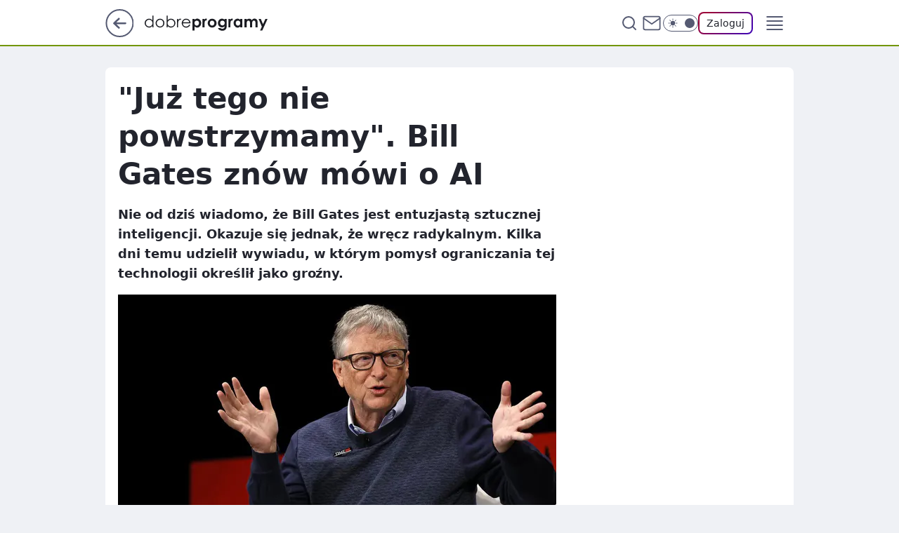

--- FILE ---
content_type: text/html
request_url: https://www.dobreprogramy.pl/bill-gates-o-ai-juz-tego-nie-powstrzymamy,6897955701836608a
body_size: 26260
content:
<!DOCTYPE html><html lang="pl"><head><meta charSet="utf-8"/><meta http-equiv="x-ua-compatible" content="ie=edge"/><title data-react-helmet="true">Bill Gates o AI: już tego nie powstrzymamy</title><link rel="canonical" href="https://www.dobreprogramy.pl/bill-gates-o-ai-juz-tego-nie-powstrzymamy,6897955701836608a" data-react-helmet="true"/><meta property="fb:app_id" content="1742181556037098"/><meta property="fb:pages" content="305335630685"/><meta property="og:site_name" content="dobreprogramy"/><meta property="og:locale" content="pl_PL"/><meta property="og:title" content="Bill Gates o AI: już tego nie powstrzymamy" data-react-helmet="true"/><meta property="og:description" content="Nie od dziś wiadomo, że Bill Gates jest entuzjastą sztucznej inteligencji. Okazuje się jednak, że wręcz radykalnym. Kil…" data-react-helmet="true"/><meta property="og:url" content="https://www.dobreprogramy.pl/bill-gates-o-ai-juz-tego-nie-powstrzymamy,6897955701836608a" data-react-helmet="true"/><meta name="twitter:card" content="summary_large_image" data-react-helmet="true"/><meta name="twitter:title" content="Bill Gates o AI: już tego nie powstrzymamy" data-react-helmet="true"/><meta name="twitter:description" content="Nie od dziś wiadomo, że Bill Gates jest entuzjastą sztucznej inteligencji. Okazuje się jednak, że wręcz radykalnym. Kil…" data-react-helmet="true"/><meta property="og:type" content="article" data-react-helmet="true"/><meta property="og:article:published_time" content="2023-05-14T13:41:11.000Z" data-react-helmet="true"/><meta property="og:article:author" content="Katarzyna Rutkowska" data-react-helmet="true"/><meta property="og:article:tag" content="bill gates" data-react-helmet="true"/><meta property="og:article:tag" content="oprogramowanie" data-react-helmet="true"/><meta property="og:article:tag" content="internet" data-react-helmet="true"/><meta property="og:article:tag" content="sztuczna inteligencja" data-react-helmet="true"/><meta property="og:image" content="https://i.wpimg.pl/1200x701/filerepo.grupawp.pl/api/v1/display/embed/0c0c1c6b-042c-4da0-a999-6f035096eda2" data-react-helmet="true"/><meta property="og:image:url" content="https://i.wpimg.pl/1200x701/filerepo.grupawp.pl/api/v1/display/embed/0c0c1c6b-042c-4da0-a999-6f035096eda2" data-react-helmet="true"/><meta name="twitter:image" content="https://i.wpimg.pl/1200x701/filerepo.grupawp.pl/api/v1/display/embed/0c0c1c6b-042c-4da0-a999-6f035096eda2" data-react-helmet="true"/><meta name="twitter:card" content="summary_large_image" data-react-helmet="true"/><meta name="robots" content="max-image-preview:large" data-react-helmet="true"/><meta name="twitter:site" content="@dobreprogramy"/><meta name="description" data-react-helmet="true" content="Nie od dziś wiadomo, że Bill Gates jest entuzjastą sztucznej inteligencji. Okazuje się jednak, że wręcz radykalnym. Kil…"/><meta name="title" data-react-helmet="true" content="Bill Gates o AI: już tego nie powstrzymamy"/><meta name="logo" content="https://www.dobreprogramy.pl/L2xvZ28uY1MZFCwBFw5uR1pMeB1UGitdVgY0VRoI"/><meta name="viewport" content="width=device-width, initial-scale=1"/><meta name="breakpoints" content="629, 1139, 1365"/><meta name="content-width" content="device-width, 630, 980, 1280"/><link rel="manifest" href="/site.webmanifest"/><meta name="mobile-web-app-capable" content="yes"/><meta name="apple-mobile-web-app-capable" content="yes"/><meta name="apple-mobile-web-app-status-bar-style" content="black-translucent"/><meta name="theme-color" content="var(--color-pea-500)"/><link rel="apple-touch-icon" href="/resources/icons/icon.png"/><link href="/assets/e943f0d/staticStyles.css" rel="preload" as="style"/><link href="/assets/e943f0d/defaultThemeStyles.css" rel="preload" as="style"/><link href="/assets/e943f0d/e8c5e49f.css" rel="preload" as="style"/><link href="/assets/e943f0d/207127ef.css" rel="preload" as="style"/><link href="/assets/e943f0d/19466a19.css" rel="preload" as="style"/><link href="https://www.dobreprogramy.pl/[base64]" rel="preload" as="script" crossorigin="anonymous"/><link href="https://www.wp.pl" rel="preconnect"/><link href="https://v.wpimg.pl" rel="preconnect"/><link href="https://www.googletagservices.com" rel="preconnect"/><link href="https://securepubads.g.doubleclick.net" rel="preconnect"/><link href="//connect.facebook.net" rel="dns-prefetch"/><link href="//cdn.pushpushgo.com" rel="dns-prefetch"/><link href="//ad.doubleclick.net" rel="dns-prefetch"/><link href="//pagead2.googlesyndication.com" rel="dns-prefetch"/><link href="//static.criteo.net" rel="dns-prefetch"/><link href="//fonts.googleapis.com" rel="dns-prefetch"/><link href="//fonts.gstatic.com" rel="dns-prefetch"/><link href="//c.amazon-adsystem.com" rel="dns-prefetch"/><link href="//bidder.criteo.com" rel="dns-prefetch"/><link href="//adx.adform.net" rel="dns-prefetch"/><link href="//fastlane.rubiconproject.com" rel="dns-prefetch"/><link href="//i.connectad.io" rel="dns-prefetch"/><link href="//hbopenbid.pubmatic.com" rel="dns-prefetch"/><link href="//htlb.casalemedia.com" rel="dns-prefetch"/><link href="//ib.adnxs.com" rel="dns-prefetch"/><link href="//ads.businessclick.com" rel="dns-prefetch"/><link href="//wirtualn-d.openx.net" rel="dns-prefetch"/><link href="//an.facebook.com" rel="dns-prefetch"/><link href="//a.teads.tv" rel="dns-prefetch"/><link href="//prebid-eu.creativecdn.com" rel="dns-prefetch"/><link rel="stylesheet" type="text/css" href="/assets/e943f0d/staticStyles.css"/><style id="inlineStyles">:root{--color-pea-50:#f5fbe1;--color-pea-100:#dbee9d;--color-pea-200:#8fbb01;--color-pea-300:#88ae04;--color-pea-400:#799e00;--color-pea-400-rgb:121, 158, 0;--color-pea-500:#729601;--color-pea-500-rgb:114, 150, 1;--color-pea-600:#6c8d00;--color-pea-700:#648300;--color-brand:var(--color-pea-500);--color-brand-rgb:var(--color-pea-500-rgb);--color-brand-lightened:#98c204;--color-brand-darkened:#759703;--color-brand-white:#f6fed7;--color-brand-link:var(--color-pea-500);--radius-brand:8px;}body.dark{--color-brand:var(--color-pea-400);--color-brand-rgb:var(--color-pea-400-rgb);--color-brand-link:var(--color-pea-200);}</style><link id="theme" rel="stylesheet" type="text/css" href="/assets/e943f0d/defaultThemeStyles.css"/><link rel="stylesheet" type="text/css" href="/assets/e943f0d/e8c5e49f.css"/><link rel="stylesheet" type="text/css" href="/assets/e943f0d/207127ef.css"/><link rel="stylesheet" type="text/css" href="/assets/e943f0d/19466a19.css"/><script src="https://www.dobreprogramy.pl/[base64]" crossorigin="anonymous"></script><script id="wpjslib-config">
          var screeningv2 = true;
          var WP = [];
          var wp_gaf_targeting = {"rv":"2","spin":"blvnptyi","rekids":"237755","prefly":"1","advSlots":"006","ctype":"article","cid":"6897955701836608","cview":"","cuct":"","ccategory":"","REKtagi":"bill_gates;oprogramowanie;internet;sztuczna_inteligencja","tmt":"","ciab":"IAB-v3-597,IAB-v3-464,IAB-v3-78,IAB19,IAB15,IAB3-8","phtml":"www.dobreprogramy.pl/bill-gates-o-ai-juz-tego-nie-powstrzymamy,6897955701836608a"};
          
          var rekid = '237755';
          var wp_sn = 'dobreprogramy';
          var wp_mobile = false;
          var wp_defer_vendors = 'siteReady';
          
          
          var wp_fb_id = null;
          var wp_push_notification_on = true;
          
          
          
          
  
  var wp_consent_color = 'var(--color-pea-500)'
  var wp_consent_logo = 'https://www.dobreprogramy.pl/logo.png'
  
  
  
  
          var wp_spa_config = {"platform":"desktop","payload":{"dot":{"ctype":"article","cplatform":"crisp","csystem":"ncr","cid":"6897955701836608","bunch":"Publication","cedtype":"news","cdate":"2023-05-14","ctags":"bill gates,oprogramowanie,internet,sztuczna inteligencja","csource":"dobreprogramy","cauthor":"Katarzyna Rutkowska","cpageno":1,"cpagemax":1,"ciab":"IAB-v3-597,IAB-v3-464,IAB-v3-78,IAB19,IAB15,IAB3-8","ctlength":"1838","corigin":"","crepub":0,"cuct":"","href":"https://www.dobreprogramy.pl/bill-gates-o-ai-juz-tego-nie-powstrzymamy,6897955701836608a","canonical":"https://www.dobreprogramy.pl/bill-gates-o-ai-juz-tego-nie-powstrzymamy,6897955701836608a","darkmode":0}},"desktop":{"dot":{"base":"dobreprogramy","bunches":{"Home":"232275","Publication":"237755","Video":"237756","PublicationsListing":"237757","AppsIndex":"237763","AppsListing":"237763","App":"235655","AppPostDownload":"235662","AppThankYou":"235723","BlogsIndex":"237772","Blog":"237771","PublicationPremium":"240807","Gallery":"242492"}}},"mobile":{"dot":{"base":"dobreprogramy","bunches":{"Home":"234300","Publication":"237758","Video":"237759","PublicationsListing":"237760","AppsIndex":"237764","AppsListing":"237764","App":"235661","AppPostDownload":"235663","AppThankYou":"235663","BlogsIndex":"237774","Blog":"237773","PublicationPremium":"240808","Gallery":"242493"}}}};
          var TECH = true;
          
          wp_spa_config.payload.dot.layout = window.matchMedia('(min-width: 1366px)').matches ? 'wide' : 'narrow';
          window.matchMedia('(min-width: 1366px)').addEventListener('change', function(event) {
            wp_dot_addparams.layout = event.matches ? 'wide' : 'narrow';
          });
          
          var getPopoverAnchor = async () => document.querySelector('[data-role="onelogin-button"]');
          </script><meta name="gaf" content="blvnptyi"/><script id="gaf-fallback">!function(e,f){try{if(!document.cookie.match('(^|;)\s*WPdp=([^;]*)')||/google/i.test(window.navigator.userAgent))return;f.WP=f.WP||[];f.wp_pvid=f.wp_pvid||(function(){var output='';while(output.length<20){output+=Math.random().toString(16).substr(2);output=output.substr(0,20)}return output})(20);var abtest=function(){function e(t){return!(null==t)&&"object"==typeof t&&!Array.isArray(t)&&0<Object.keys(t).length}var t="",r=f.wp_abtest;return e(r)&&(t=Object.entries(r).map(([r,t])=>{if(e(t))return Object.entries(t).map(([t,e])=>r+"|"+t+"|"+e).join(";")}).join(";")),t}();var r,s,c=[["https://www","dobreprogramy","pl/[base64]"].join('.'),["pvid="+f.wp_pvid,(s=e.cookie.match(/(^|;)\s*PWA_adbd\s*=\s*([^;]+)/),"PWA_adbd="+(s?s.pop():"0")),location.search.substring(1),(r=e.referrer,r&&"PWAref="+encodeURIComponent(r.replace(/^https?:\/\//,""))),f.wp_sn&&"sn="+f.wp_sn, abtest&&"abtest="+encodeURIComponent(abtest)].filter(Boolean).join("&")].join("/?");e.write('<scr'+'ipt src="'+c+'"><\/scr'+'ipt>')}catch(_){console.error(_)}}(document,window);</script><script crossorigin="anonymous" src="https://www.dobreprogramy.pl/[base64]" id="wpjslib6" type="module" async=""></script><link rel="alternate" type="application/rss+xml" title="Aktualności" href="/rss/aktualnosci"/></head><body data-blocked-scroll="false" class=""><div data-container="true" id="root"><div class="bLvNvDQU"><div class="bLvNwoPY"><div class="bLvNpTYo"></div></div><div><script>(function (querySelector, slotNumber, querySelectorAlternative, handleNativeAd, nativeAdComponentClass) {var WP = window.WP;var setNative;if (handleNativeAd) {if (nativeAdComponentClass) {setNative = handleNativeAd(nativeAdComponentClass);}else {setNative = handleNativeAd;}}else {setNative = function (data, onViewCallback) {if (!window.callbacksAf) {window.callbacksAf = {};}var slotData = {dataNative: data,onViewCallback: onViewCallback,};window.callbacksAf[slotNumber] = slotData;};}if (typeof querySelector !== 'undefined' && typeof WP !== 'undefined') {WP.push(function () {WP.gaf.registerSlot(slotNumber, querySelector, {setNative: setNative,alternativeSlot: querySelectorAlternative,});});}})('.bLvNpTYo', 6, '', null, '')</script></div></div><div class="bLvNvDQY"><div class="bLvNwoQc"><div class="bLvNpTYs"></div></div><div></div></div><div class="bLvNvDSz"><div class="bLvNwoRD"><div class="bLvNpTZT"></div></div><div><script>(function (querySelector, slotNumber, querySelectorAlternative, handleNativeAd, nativeAdComponentClass) {var WP = window.WP;var setNative;if (handleNativeAd) {if (nativeAdComponentClass) {setNative = handleNativeAd(nativeAdComponentClass);}else {setNative = handleNativeAd;}}else {setNative = function (data, onViewCallback) {if (!window.callbacksAf) {window.callbacksAf = {};}var slotData = {dataNative: data,onViewCallback: onViewCallback,};window.callbacksAf[slotNumber] = slotData;};}if (typeof querySelector !== 'undefined' && typeof WP !== 'undefined') {WP.push(function () {WP.gaf.registerSlot(slotNumber, querySelector, {setNative: setNative,alternativeSlot: querySelectorAlternative,});});}})('.bLvNpTZT', 89, '', null, '')</script></div></div><div class="blvnptyih"></div><div class="Ra7"><header class="AFb1" data-st-area="header"><div class="AFb"><div class="CNb"><a href="https://www.wp.pl/?src01=20804" class="CNid cHJldmVudENC" data-st-area="goToSG" target="_blank" rel="noopener"><svg xmlns="http://www.w3.org/2000/svg" width="41" height="40" fill="none" class="CNih"><circle cx="20.447" cy="20" r="19" fill="transparent" stroke="currentColor" stroke-width="2"></circle><path fill="currentColor" d="m18.5 12.682-.166.133-6.855 6.472a1 1 0 0 0-.089.099l.117-.126q-.087.082-.155.175l-.103.167-.075.179q-.06.178-.06.374l.016.193.053.208.08.178.103.16.115.131 6.853 6.47a1.4 1.4 0 0 0 1.897 0 1.213 1.213 0 0 0 .141-1.634l-.14-.157-4.537-4.283H28.44c.741 0 1.342-.566 1.342-1.266 0-.635-.496-1.162-1.143-1.252l-.199-.014-12.744-.001 4.536-4.281c.472-.445.519-1.14.141-1.634l-.14-.158a1.4 1.4 0 0 0-1.55-.237z"></path></svg></a></div><div class="AFb3"><a href="/" class="ELmt cHJldmVudENC" title="dobreprogramy"><svg class="header__siteLogo AFb5"><use href="/resources/siteLogo.svg#root"></use></svg></a></div><ul class="CLib"><li class="D1lj"><div class="D1ll"><span class="G9ub G9t1 G9tv"><a href="/programy,windows" class="FPaz FPp- D1az ELmt cHJldmVudENC">Programy</a></span></div></li><li class="D1lj"><div class="D1ll"><span class="G9ub G9t1 G9tv"><a href="https://polygamia.pl/" class="FPaz FPp- D1az ELmt cHJldmVudENC" target="_blank" rel="noopener">Gry</a></span></div></li><li class="D1lj"><div class="D1ll"><span class="G9ub G9t1 G9tv"><a href="https://forum.dobreprogramy.pl/" class="FPaz FPp- D1az ELmt cHJldmVudENC" target="_blank" rel="noopener">Forum</a></span></div></li><li class="D1lj"><div class="D1ll"><span class="G9ub G9t1 G9tv"><a href="oprogramowanie,temat,6025192534766209" class="FPaz FPp- D1az ELmt cHJldmVudENC">Newsy</a></span></div></li><li class="D1lj"><div class="D1ll"><span class="G9ub G9t1 G9tv"><a href="/dostales-dziwny-sms-lub-telefon-daj-nam-znac-ostrzezemy-innych,6859066034784928a" class="FPaz FPp9 FPp- D1az ELmt cHJldmVudENC">Zgłoś oszustwo</a></span></div></li><li class="D1lj"><div class="D1ll"><span class="G9ub G9t1 G9tv"><a href="https://cyfrowibezpieczni.wp.pl/" class="FPaz FPp- D1az ELmt cHJldmVudENC" target="_blank" rel="noopener">Cyfrowi Bezpieczni</a></span></div></li></ul><div class="CHh1"><div class="CHh3"><div class="ARc7 ARc3"><div class="ARc9"><div class="ARc-"><input type="text" class="ARdb" placeholder="Szukaj w dobreprogramy" value=""/><button type="button" class="HBb HBmt ARdf" aria-label="Szukaj"><svg xmlns="http://www.w3.org/2000/svg" fill="none" stroke="currentColor" stroke-linecap="round" stroke-linejoin="round" stroke-width="2" viewBox="0 0 24 24" class="ARa9"><circle cx="11" cy="11" r="8"></circle><path d="m21 21-4.35-4.35"></path></svg></button></div></div></div></div><a href="https://poczta.wp.pl/login/login.html" class="cHJldmVudENC"><svg xmlns="http://www.w3.org/2000/svg" fill="none" viewBox="0 0 32 32" class="CHa9"><path stroke="currentColor" stroke-linecap="round" stroke-linejoin="round" stroke-width="1.8" d="M6.66 6.66h18.68a2.34 2.34 0 0 1 2.335 2.334v14.012a2.34 2.34 0 0 1-2.335 2.335H6.66a2.34 2.34 0 0 1-2.335-2.335V8.994A2.34 2.34 0 0 1 6.66 6.66"></path><path stroke="currentColor" stroke-linecap="round" stroke-linejoin="round" stroke-width="1.8" d="M27.676 8.994 16 17.168 4.324 8.994"></path></svg></a><div class="CHcf"><div><input type="checkbox" class="AHcj" id="darkModeCheckbox"/><label class="AHbn" for="darkModeCheckbox"><div class="AHcl"><svg xmlns="http://www.w3.org/2000/svg" fill="currentColor" viewBox="0 0 16 16" class="AHcn AHcp"><path d="M15.293 11.293A8 8 0 0 1 4.707.707a8.001 8.001 0 1 0 10.586 10.586"></path></svg><svg xmlns="http://www.w3.org/2000/svg" fill="currentColor" viewBox="0 0 30 30" class="AHcn"><path d="M14.984.986A1 1 0 0 0 14 2v3a1 1 0 1 0 2 0V2A1 1 0 0 0 14.984.986M5.797 4.8a1 1 0 0 0-.695 1.717l2.12 2.12a1 1 0 1 0 1.415-1.413L6.516 5.102a1 1 0 0 0-.72-.303m18.375 0a1 1 0 0 0-.688.303l-2.12 2.12a1 1 0 1 0 1.413 1.415l2.121-2.121a1 1 0 0 0-.726-1.717M15 8a7 7 0 0 0-7 7 7 7 0 0 0 7 7 7 7 0 0 0 7-7 7 7 0 0 0-7-7M2 14a1 1 0 1 0 0 2h3a1 1 0 1 0 0-2zm23 0a1 1 0 1 0 0 2h3a1 1 0 1 0 0-2zM7.91 21.06a1 1 0 0 0-.687.303l-2.121 2.121a1 1 0 1 0 1.414 1.414l2.12-2.12a1 1 0 0 0-.726-1.717m14.15 0a1 1 0 0 0-.697 1.717l2.121 2.121a1 1 0 1 0 1.414-1.414l-2.12-2.12a1 1 0 0 0-.717-.303m-7.076 2.926A1 1 0 0 0 14 25v3a1 1 0 1 0 2 0v-3a1 1 0 0 0-1.016-1.014"></path></svg></div><div class="AHct"></div></label></div></div><div class="I5br"><button type="button" class="HBb HBmt ENe1" aria-label="Zaloguj się" data-role="onelogin-button"><span class="G9vf ENmx G9t1">Zaloguj</span></button><div class="I5bp"></div></div></div><div class="AFb-"><div role="button" tabindex="0" aria-label="Menu" class="ABbt"><svg xmlns="http://www.w3.org/2000/svg" fill="none" viewBox="0 0 32 32"><path stroke="currentColor" stroke-linecap="round" stroke-linejoin="round" stroke-width="1.8" d="M5 19h22M5 13h22M5 7h22M5 25h22"></path></svg></div><div class="CPil"><aside class="CPit"><div class="CPiv"><div class="ARc7 ARc5"><div class="ARc9"><div class="ARc-"><input type="text" class="ARdb" placeholder="Szukaj w dobreprogramy" value=""/><div class="ARdf"><svg xmlns="http://www.w3.org/2000/svg" fill="none" stroke="currentColor" stroke-linecap="round" stroke-linejoin="round" stroke-width="2" viewBox="0 0 24 24" class="ARa9"><circle cx="11" cy="11" r="8"></circle><path d="m21 21-4.35-4.35"></path></svg></div></div></div></div><nav class="CPip"><ul class="D5ib"><li class="D5lt"><span class="D5ll"><div class="D5lr"><a href="/programy,windows" class="FPaz D5az ELmt cHJldmVudENC">Programy</a></div></span></li><li class="D5lt"><span class="D5ll"><div class="D5lr"><a href="https://polygamia.pl/" class="FPaz D5az ELmt cHJldmVudENC" target="_blank" rel="noopener">Gry</a></div></span></li><li class="D5lt"><span class="D5ll"><div class="D5lr"><a href="https://forum.dobreprogramy.pl/" class="FPaz D5az ELmt cHJldmVudENC" target="_blank" rel="noopener">Forum</a></div></span></li><li class="D5lt"><span class="D5ll"><div class="D5lr"><a href="oprogramowanie,temat,6025192534766209" class="FPaz D5az ELmt cHJldmVudENC">Newsy</a></div></span></li><li class="D5lt"><span class="D5ll"><div class="D5lr"><a href="/dostales-dziwny-sms-lub-telefon-daj-nam-znac-ostrzezemy-innych,6859066034784928a" class="FPaz FPp9 D5az ELmt cHJldmVudENC">Zgłoś oszustwo</a></div></span></li><li class="D5lt"><span class="D5ll"><div class="D5lr"><a href="https://cyfrowibezpieczni.wp.pl/" class="FPaz D5az ELmt cHJldmVudENC" target="_blank" rel="noopener">Cyfrowi Bezpieczni</a></div></span></li></ul></nav></div></aside></div></div></div><div id="loading-bar" class="CJh5"></div></header></div><div class="bLvNtwTF"></div><div class="Ra3"><div class="Lal"><div><div class="bLvNsLUB"></div></div></div></div><div class="bLvNtwTI"></div><main class="BVa1 wpp-floating"><article id="main-content" data-st-area="article-article"><div class="HNpr"><!--$--><div class="HNwt A7d3"><div><div class="G5gp"><h1 class="G5b1">&quot;Już tego nie powstrzymamy&quot;. Bill Gates znów mówi o AI</h1><div class="WPhd READABLE_BY_TTS_CLASS"><p>Nie od dziś wiadomo, że Bill Gates jest entuzjastą sztucznej inteligencji. Okazuje się jednak, że wręcz radykalnym. Kilka dni temu udzielił wywiadu, w którym pomysł ograniczania tej technologii określił jako groźny.</p></div></div></div><div class="G5gr"><div class="Bd"><div class="Bb EZnf"><picture><source media="(max-width: 629px)" srcSet="https://v.wpimg.pl/NTA5NmVkYTUgVzheeRBsIGMPbAQ_SWJ2NBd0T3ldfG05BntZeQ0nOCRHKx05RSkmNEUvGiZFPjhuVD4EeR1_eyVcPR06Cjd7JFgsCDJEfjdxVn8OYAljZHUHLUBiDy9kbFR3VG9GeDJxBntdb10rMCAHbBA"/><source media="(min-width: 630px) and (max-width: 1139px)" srcSet="https://v.wpimg.pl/NTA5NmVkYTUgVzheeRBsIGMPbAQ_SWJ2NBd0T3ldfmw5BnpfeQ0nOCRHKx05RSkmNEUvGiZFPjhuVD4EeR1_eyVcPR06Cjd7JFgsCDJEfjdxVn8OYAljZHUHLUBiDy9kbFR3VG9GeDJxBntdb10rMCAHbBA"/><source media="(min-width: 1140px) and (max-width: 1365px)" srcSet="https://v.wpimg.pl/NTA5NmVkYTUgVzheeRBsIGMPbAQ_SWJ2NBd0T3ldfGA5BntceQ0nOCRHKx05RSkmNEUvGiZFPjhuVD4EeR1_eyVcPR06Cjd7JFgsCDJEfjdxVn8OYAljZHUHLUBiDy9kbFR3VG9GeDJxBntdb10rMCAHbBA"/><source media="(min-width: 1366px)" srcSet="https://v.wpimg.pl/NTA5NmVkYTUgVzheeRBsIGMPbAQ_SWJ2NBd0T3lSfWw5AHxVeQ0nOCRHKx05RSkmNEUvGiZFPjhuVD4EeR1_eyVcPR06Cjd7JFgsCDJEfjdxVn8OYAljZHUHLUBiDy9kbFR3VG9GeDJxBntdb10rMCAHbBA"/><img src="https://v.wpimg.pl/MzUwOTZlYhs0FTlndRdvDndNbT0zTmFYIFV1dnVdf0JlD2AyMwAoCDAHIHo9HjgKNAA_eioAYhslHmAia0MpEyYHIzUjQygXNxIre2oPfRlkFHk2d1x5SDZaezA7XGAbbE52eWwKfUlgR3ZiPwgsSHcK" alt="Bill Gates o AI" loading="eager" class="PTap J5ix"/></picture></div></div><span class="G9vf G5mp G9t1">Bill Gates o AI</span></div><span class="G9t9 EZnh IVzz G9t1 G9tv">Źródło zdjęć: © Licencjodawca</span><footer class="G3a1"><div class="O7a1"><div class="O7wb"><svg xmlns="http://www.w3.org/2000/svg" fill="none" stroke="currentColor" viewBox="0 0 46 46" class="HRap HRw7"><circle cx="23" cy="23" r="22.5" stroke="none"></circle><path stroke-linecap="round" stroke-width="2" d="M13 32v-2a5 5 0 0 1 5-5h10a5 5 0 0 1 5 5v2m-5-16a5 5 0 1 1-10 0 5 5 0 0 1 10 0Z"></path></svg></div><div><span class="G9vd G9t1 G9tx"><a href="/katarzyna-rutkowska,autor,6866014251415169" class="O7ah3 ELmt cHJldmVudENC" title="Katarzyna Rutkowska">Katarzyna Rutkowska</a></span></div><p class="G9vf OZanv G9t1"><time dateTime="2023-05-14T13:41:11.000Z">14 maja 2023, 15:41</time></p></div><div class="G3nv"><div class="Xd"><button class="HBv7 HBb ITzl ITzr" type="button" aria-label="Zapisz na później"><div class="HBa9 HBvv"><svg xmlns="http://www.w3.org/2000/svg" fill="none" stroke="currentColor" viewBox="0 0 16 16" class="BNa9"><path stroke-linecap="round" stroke-linejoin="round" d="M12.667 14 8 10.667 3.333 14V3.333A1.333 1.333 0 0 1 4.667 2h6.666a1.333 1.333 0 0 1 1.334 1.333z"></path></svg></div><div><div class="HBbn">ZAPISZ</div></div></button></div><div class="I5br"><button class="HBv7 HBb ITzl ITzr" type="button" aria-label="UDOSTĘPNIJ"><div class="HBa9 HBvv"><svg xmlns="http://www.w3.org/2000/svg" fill="none" stroke="currentColor" viewBox="0 0 16 16"><path stroke-linecap="round" stroke-linejoin="round" d="M12 5.333a2 2 0 1 0 0-4 2 2 0 0 0 0 4M4 10a2 2 0 1 0 0-4 2 2 0 0 0 0 4m8 4.667a2 2 0 1 0 0-4 2 2 0 0 0 0 4m-6.273-5.66 4.553 2.653m-.007-7.32L5.727 6.993"></path></svg></div><div><div class="HBbn">UDOSTĘPNIJ</div></div></button><div class="I5bp"></div></div><button class="HBv7 HBb ITzl ITzr" type="button" aria-label="Liczba komentarzy" title="Przejdź do komentarzy"><div class="HBa9 HBvv"><svg xmlns="http://www.w3.org/2000/svg" fill="none" stroke="currentColor" viewBox="0 0 14 14"><path stroke-linecap="round" stroke-linejoin="round" d="M13 6.667a5.6 5.6 0 0 1-.6 2.533 5.67 5.67 0 0 1-5.067 3.133 5.6 5.6 0 0 1-2.533-.6L1 13l1.267-3.8a5.6 5.6 0 0 1-.6-2.533A5.67 5.67 0 0 1 4.8 1.6 5.6 5.6 0 0 1 7.333 1h.334A5.653 5.653 0 0 1 13 6.333z"></path></svg></div><div><div class="HBbn">224</div></div></button></div></footer></div><div class="HNd5 A7d5"><style>.bLvNuSSZ{
    min-height: inherit;
    height: inherit;
    position: inherit;
    display: inherit;
    flex: 0 0 100%;
  }</style><div class="bLvNqEYB DFkl Fh Fl Fj"><div><script>(function (slotNumber, querySelector, optionsRaw) {
    var WP = window.WP;
    var options = optionsRaw && JSON.parse(optionsRaw);
    WP.push(function () {
        WP.gaf.registerPlaceholder(slotNumber, querySelector, options);
    });
}(67, '.bLvNqEYB' , '{"fixed":true,"sticky":false,"durable":true}'))</script></div><div class="bLvNuSSZ"><style>.bLvNvDSd, .bLvNwoRh {
    min-height: inherit;
    height: inherit;
    position: inherit;
    display: inherit;
    flex: 0 0 100%;
  }</style><div class="bLvNvDSd"><div class="bLvNwoRh"><div class="bLvNpTZx"></div></div><div><script>(function (querySelector, slotNumber, querySelectorAlternative, handleNativeAd, nativeAdComponentClass) {var WP = window.WP;var setNative;if (handleNativeAd) {if (nativeAdComponentClass) {setNative = handleNativeAd(nativeAdComponentClass);}else {setNative = handleNativeAd;}}else {setNative = function (data, onViewCallback) {if (!window.callbacksAf) {window.callbacksAf = {};}var slotData = {dataNative: data,onViewCallback: onViewCallback,};window.callbacksAf[slotNumber] = slotData;};}if (typeof querySelector !== 'undefined' && typeof WP !== 'undefined') {WP.push(function () {WP.gaf.registerSlot(slotNumber, querySelector, {setNative: setNative,alternativeSlot: querySelectorAlternative,});});}})('.bLvNpTZx', 67, '', null, '')</script></div></div></div></div><style>.bLvNuSSu{
    min-height: inherit;
    height: inherit;
    position: inherit;
    display: inherit;
    flex: 0 0 100%;
  }</style><div class="bLvNqEXW Fh Fx Fj"><div><script>(function (slotNumber, querySelector, optionsRaw) {
    var WP = window.WP;
    var options = optionsRaw && JSON.parse(optionsRaw);
    WP.push(function () {
        WP.gaf.registerPlaceholder(slotNumber, querySelector, options);
    });
}(36, '.bLvNqEXW' , '{"fixed":true,"sticky":true,"durable":false,"top":90}'))</script></div><div class="bLvNuSSu"><style>.bLvNvDRy, .bLvNwoQC {
    min-height: inherit;
    height: inherit;
    position: inherit;
    display: inherit;
    flex: 0 0 100%;
  }</style><div class="bLvNvDRy"><div class="bLvNwoQC"><div class="bLvNpTYS"></div></div><div><script>(function (querySelector, slotNumber, querySelectorAlternative, handleNativeAd, nativeAdComponentClass) {var WP = window.WP;var setNative;if (handleNativeAd) {if (nativeAdComponentClass) {setNative = handleNativeAd(nativeAdComponentClass);}else {setNative = handleNativeAd;}}else {setNative = function (data, onViewCallback) {if (!window.callbacksAf) {window.callbacksAf = {};}var slotData = {dataNative: data,onViewCallback: onViewCallback,};window.callbacksAf[slotNumber] = slotData;};}if (typeof querySelector !== 'undefined' && typeof WP !== 'undefined') {WP.push(function () {WP.gaf.registerSlot(slotNumber, querySelector, {setNative: setNative,alternativeSlot: querySelectorAlternative,});});}})('.bLvNpTYS', 36, '', null, '')</script></div></div></div></div></div><!--/$--><div class="HNwr BBdz"><style>.bLvNuSSl{
    min-height: inherit;
    height: inherit;
    position: inherit;
    display: inherit;
    flex: 0 0 100%;
  }</style><div class="bLvNqEXN Fh Fx Fj"><div><script>(function (slotNumber, querySelector, optionsRaw) {
    var WP = window.WP;
    var options = optionsRaw && JSON.parse(optionsRaw);
    WP.push(function () {
        WP.gaf.registerPlaceholder(slotNumber, querySelector, options);
    });
}(27, '.bLvNqEXN' , '{"fixed":true,"sticky":true,"durable":false,"top":90}'))</script></div><div class="bLvNuSSl"><style>.bLvNvDRp, .bLvNwoQt {
    min-height: inherit;
    height: inherit;
    position: inherit;
    display: inherit;
    flex: 0 0 100%;
  }</style><div class="bLvNvDRp"><div class="bLvNwoQt"><div class="bLvNpTYJ"></div></div><div><script>(function (querySelector, slotNumber, querySelectorAlternative, handleNativeAd, nativeAdComponentClass) {var WP = window.WP;var setNative;if (handleNativeAd) {if (nativeAdComponentClass) {setNative = handleNativeAd(nativeAdComponentClass);}else {setNative = handleNativeAd;}}else {setNative = function (data, onViewCallback) {if (!window.callbacksAf) {window.callbacksAf = {};}var slotData = {dataNative: data,onViewCallback: onViewCallback,};window.callbacksAf[slotNumber] = slotData;};}if (typeof querySelector !== 'undefined' && typeof WP !== 'undefined') {WP.push(function () {WP.gaf.registerSlot(slotNumber, querySelector, {setNative: setNative,alternativeSlot: querySelectorAlternative,});});}})('.bLvNpTYJ', 27, '', null, '')</script></div></div></div></div></div><div class="A-ef"><style>.bLvNuSRN{
    min-height: inherit;
    height: inherit;
    position: inherit;
    display: inherit;
    flex: 0 0 100%;
  }</style><div class="bLvNqEXp A-eh Fh Ft"><div><script>(function (slotNumber, querySelector, optionsRaw) {
    var WP = window.WP;
    var options = optionsRaw && JSON.parse(optionsRaw);
    WP.push(function () {
        WP.gaf.registerPlaceholder(slotNumber, querySelector, options);
    });
}(3, '.bLvNqEXp' , '{"fixed":true,"sticky":false,"durable":false}'))</script></div><img class="bLvNrpWt" src="https://v.wpimg.pl/ZXJfd3AudTkrBBIAbg54LGhcRlAxHQUrPgJGH2MAeGJoSQ1eIBI_K2UHAEVuBTY5KQMMXC0RPyoVERQdMgM9ejc"/><div class="bLvNuSRN"><style>.bLvNvDQR, .bLvNwoPV {
    min-height: inherit;
    height: inherit;
    position: inherit;
    display: inherit;
    flex: 0 0 100%;
  }</style><div class="bLvNvDQR"><div class="bLvNwoPV"><div class="bLvNpTYl"></div></div><div><script>(function (querySelector, slotNumber, querySelectorAlternative, handleNativeAd, nativeAdComponentClass) {var WP = window.WP;var setNative;if (handleNativeAd) {if (nativeAdComponentClass) {setNative = handleNativeAd(nativeAdComponentClass);}else {setNative = handleNativeAd;}}else {setNative = function (data, onViewCallback) {if (!window.callbacksAf) {window.callbacksAf = {};}var slotData = {dataNative: data,onViewCallback: onViewCallback,};window.callbacksAf[slotNumber] = slotData;};}if (typeof querySelector !== 'undefined' && typeof WP !== 'undefined') {WP.push(function () {WP.gaf.registerSlot(slotNumber, querySelector, {setNative: setNative,alternativeSlot: querySelectorAlternative,});});}})('.bLvNpTYl', 3, '.bLvNsLUB', null, '')</script></div></div></div></div></div><!--$--><div class="HNv-"><div class="WPhd READABLE_BY_TTS_CLASS"><p>W wywiadzie udzielonym ABC News Bill Gates wyraźnie sprzeciwia się wstrzymywaniu prac nad rozwojem sztucznej inteligencji. W&nbsp;przeciwieństwie do Steve'a Wozniaka i&nbsp;Elona Muska, podobny pomysł postrzega za wysoce szkodliwy.</p></div><h2 class="TJr3 x-tts" id="target-title-460604399698707768">Gates przeciwko wstrzymaniu rozwoju AI</h2><div class="WPhd READABLE_BY_TTS_CLASS"><p>Według założyciela Microsoftu chatboty AI są z&nbsp;nami od kilku miesięcy. Sztuczna inteligencja jest wykorzystywana tak powszechnie, że jej zakazywanie oraz ograniczenia zadziałają niczym prohibicja.</p></div><figure class="ZXa7h"><svg xmlns="http://www.w3.org/2000/svg" fill="none" viewBox="0 0 41 32" class="ZXa7l"><path fill="currentColor" d="M12.328 20.305q-1.537-2.529-2.08-5.28a14.9 14.9 0 0 1-.096-5.408 15.1 15.1 0 0 1 1.856-5.088q1.44-2.464 3.84-4.416l2.464 1.504q.639.415.576 1.024-.065.608-.416.96-.672.8-1.28 2.112-.609 1.312-.864 2.944-.224 1.632.064 3.488.288 1.855 1.44 3.712.576.927.32 1.632-.256.672-1.056.96zm10.624 0q-1.537-2.529-2.08-5.28a14.9 14.9 0 0 1-.096-5.408 15.1 15.1 0 0 1 1.856-5.088q1.44-2.464 3.84-4.416l2.464 1.504q.639.415.576 1.024-.065.608-.416.96-.672.8-1.28 2.112-.609 1.312-.864 2.944-.224 1.632.064 3.488.288 1.855 1.44 3.712.575.927.32 1.632-.256.672-1.056.96z"></path></svg><blockquote class="G9uf ZXanz G9t1 G9t7"><p>"To nie jest tak, że (w kwestii AI) możemy powiedzieć: hej, proszę przestań tworzyć fałszywe obrazy"</p></blockquote><figcaption class="ZXa7t ZXa7r"><span class="G9ud G9t1 G9tv">Bill Gates</span></figcaption></figure><div class="WPhd READABLE_BY_TTS_CLASS"><p>Powstrzymamy w&nbsp;ten sposób tylko i&nbsp;wyłącznie tworzenie pozytywnych praktyk dla tej technologii. Szkodliwe wykorzystywanie sztucznej inteligencji będzie miało się tak samo dobrze jak obecnie.</p></div><div class="WPhd READABLE_BY_TTS_CLASS"><p><em>Dalsza część artykułu pod materiałem wideo</em></p></div><h2 class="TJr3 ULr3 TJawb" id="target-title-460604399698969912">Czy warto kupić kamerę internetową Jabra PanaCast 20?</h2><div class="UJb UJaw9"><div class="OPamv UJpt OPamx" style="margin-bottom:0;padding-top:round(0.5625 * 100%, 1px)"></div><div class="UJaj3 UJaw-"></div></div><style>.bLvNuSRP{
    min-height: inherit;
    height: inherit;
    position: inherit;
    display: inherit;
    flex: 0 0 100%;
  }</style><div class="bLvNqEXr OHamn Fh Fp"><div><script>(function (slotNumber, querySelector, optionsRaw) {
    var WP = window.WP;
    var options = optionsRaw && JSON.parse(optionsRaw);
    WP.push(function () {
        WP.gaf.registerPlaceholder(slotNumber, querySelector, options);
    });
}(5, '.bLvNqEXr' , '{"fixed":false,"sticky":false,"durable":false}'))</script></div><img class="bLvNrpWv" src="https://v.wpimg.pl/ZXJfd3AudTkrBBIAbg54LGhcRlAxHQUrPgJGH2MAeGJoSQ1eIBI_K2UHAEVuBTY5KQMMXC0RPyoVERQdMgM9ejc"/><div class="bLvNuSRP"><style>.bLvNvDQT, .bLvNwoPX {
    min-height: inherit;
    height: inherit;
    position: inherit;
    display: inherit;
    flex: 0 0 100%;
  }</style><div class="bLvNvDQT"><div class="bLvNwoPX"><div class="bLvNpTYn"></div></div><div><script>(function (querySelector, slotNumber, querySelectorAlternative, handleNativeAd, nativeAdComponentClass) {var WP = window.WP;var setNative;if (handleNativeAd) {if (nativeAdComponentClass) {setNative = handleNativeAd(nativeAdComponentClass);}else {setNative = handleNativeAd;}}else {setNative = function (data, onViewCallback) {if (!window.callbacksAf) {window.callbacksAf = {};}var slotData = {dataNative: data,onViewCallback: onViewCallback,};window.callbacksAf[slotNumber] = slotData;};}if (typeof querySelector !== 'undefined' && typeof WP !== 'undefined') {WP.push(function () {WP.gaf.registerSlot(slotNumber, querySelector, {setNative: setNative,alternativeSlot: querySelectorAlternative,});});}})('.bLvNpTYn', 5, '', null, '')</script></div></div></div></div><h2 class="TJr3 x-tts" id="target-title-460604399699035448">Gates o skutkach ubocznych technologii AI</h2><div class="WPhd READABLE_BY_TTS_CLASS"><p>Gates postrzega AI jako innowacyjną technologię, o&nbsp;której wypowiada się entuzjastycznie. Dostrzega w&nbsp;niej przyszłość medycyny i&nbsp;edukacji, która uczyni je tańszymi i&nbsp;bardziej powszechnymi. Zapytany o&nbsp;skutki uboczne technologii AI, wydaje się ignorować skalę problemu.</p></div><div class="ZBa6h"><div><a href="/bill-gates-o-rewolucji-sztuczna-inteligencja-jak-internet,6879452200905504a" class="ACBap ACBdn"><picture class="ACBabd"><source media="(max-width: 629px)" srcSet="https://v.wpimg.pl/MjM3ZjYxYgssUSxZdgNvHm8JeAMwWmFIOBFgSHZNelg1AG5adh4kBihBPxo2VioYOEM7HSlWPQZiUioDdg58RSlaKRo1GTRFKF44Dz1XdAl-V2lSPBpgCyhXaEdtTXkOYFFiDmlVKAl5BmhZbh57WykHeBc"/><source media="(min-width: 630px)" srcSet="https://v.wpimg.pl/MjM3ZjYxYgssUSxZdgNvHm8JeAMwWmFIOBFgSHZJfl81Ampadh4kBihBPxo2VioYOEM7HSlWPQZiUioDdg58RSlaKRo1GTRFKF44Dz1XdAl-V2lSPBpgCyhXaEdtTXkOYFFiDmlVKAl5BmhZbh57WykHeBc"/><img src="https://v.wpimg.pl/NTIzN2Y2YTUoGDgBdklsIGtAbFswEGJ2PFh0EHYDfGx5AmFUMF4rJiwKIRw-QDskKA0-HCleYTU5E2FEaB0qPToKIlMgHSs5Kx8qHWBRfTB6QitQdFMrMHtXegdtVmM2cR5-HzxRemF7SXlUbwMqYGsH" alt="Bill Gates o rewolucji. Sztuczna inteligencja jak internet" loading="lazy" class="PTap ACBix ACBa-h"/></picture><div class="ACBv5"><span class="G9uh ACBr3 G9t1 G9tv">Bill Gates o rewolucji. Sztuczna inteligencja jak internet</span></div></a></div></div><div class="WPhd READABLE_BY_TTS_CLASS"><p>Sceptyków oskarżających AI o&nbsp;zagrożenie dezinformacją odsyła do umowy społecznej. Według niego to odbiorca treści jest odpowiedzialny za potwierdzenie wiarygodności źródeł informacji. Zakłada, że powinniśmy się tego po prostu trafnie domyślać, bo na regulacje i&nbsp;dodatkowe narzędzia nie możemy liczyć.</p></div><div class="ZBa6h"><div><a href="/chatgpt-skuteczniejszy-od-weterynarzy-wlasciciel-psa-zachwycony,6883163969002432a" class="ACBap ACBdn"><picture class="ACBabd"><source media="(max-width: 629px)" srcSet="https://v.wpimg.pl/NDQ3Y2RlYSUwUS8BfRdsMHMJe1s7TmJmJBFjEH1ZeXYpAG0CfQonKDRBPEI9Qik2JEM4RSJCPih-UilbfRp_azVaKkI-DTdrNF47VzZDfyFpVmpUalVjcmUBPB9mXn1xfFJrV2RBfHJoAW0GZQ8qIWUGe08"/><source media="(min-width: 630px)" srcSet="https://v.wpimg.pl/NDQ3Y2RlYSUwUS8BfRdsMHMJe1s7TmJmJBFjEH1dfXEpAmkCfQonKDRBPEI9Qik2JEM4RSJCPih-UilbfRp_azVaKkI-DTdrNF47VzZDfyFpVmpUalVjcmUBPB9mXn1xfFJrV2RBfHJoAW0GZQ8qIWUGe08"/><img src="https://v.wpimg.pl/MjQ0N2NkYgswUjgBYRBvHnMKbFsnSWFIJBJ0EGFaf1JhSGFUJwcoGDRAIRwpGTgaMEc-HD4HYgshWWFEf0QpAyJAIlM3RCgHM1UqHX8OdQ9iVnYLY115WDQdegB9XmALY1V4H3xddFhlBHlRKg55X3NN" alt="ChatGPT skuteczniejszy od weterynarzy? Właściciel psa zachwycony" loading="lazy" class="PTap ACBix ACBa-h"/></picture><div class="ACBv5"><span class="G9uh ACBr3 G9t1 G9tv">ChatGPT skuteczniejszy od weterynarzy? Właściciel psa zachwycony</span></div></a></div></div><style>.bLvNuSRV{
    min-height: inherit;
    height: inherit;
    position: inherit;
    display: inherit;
    flex: 0 0 100%;
  }</style><div class="bLvNqEXx OHamn Fh Fp"><div><script>(function (slotNumber, querySelector, optionsRaw) {
    var WP = window.WP;
    var options = optionsRaw && JSON.parse(optionsRaw);
    WP.push(function () {
        WP.gaf.registerPlaceholder(slotNumber, querySelector, options);
    });
}(11, '.bLvNqEXx' , '{"fixed":false,"sticky":false,"durable":false}'))</script></div><img class="bLvNrpWB" src="https://v.wpimg.pl/ZXJfd3AudTkrBBIAbg54LGhcRlAxHQUrPgJGH2MAeGJoSQ1eIBI_K2UHAEVuBTY5KQMMXC0RPyoVERQdMgM9ejc"/><div class="bLvNuSRV"><style>.bLvNvDQZ, .bLvNwoQd {
    min-height: inherit;
    height: inherit;
    position: inherit;
    display: inherit;
    flex: 0 0 100%;
  }</style><div class="bLvNvDQZ"><div class="bLvNwoQd"><div class="bLvNpTYt"></div></div><div><script>(function (querySelector, slotNumber, querySelectorAlternative, handleNativeAd, nativeAdComponentClass) {var WP = window.WP;var setNative;if (handleNativeAd) {if (nativeAdComponentClass) {setNative = handleNativeAd(nativeAdComponentClass);}else {setNative = handleNativeAd;}}else {setNative = function (data, onViewCallback) {if (!window.callbacksAf) {window.callbacksAf = {};}var slotData = {dataNative: data,onViewCallback: onViewCallback,};window.callbacksAf[slotNumber] = slotData;};}if (typeof querySelector !== 'undefined' && typeof WP !== 'undefined') {WP.push(function () {WP.gaf.registerSlot(slotNumber, querySelector, {setNative: setNative,alternativeSlot: querySelectorAlternative,});});}})('.bLvNpTYt', 11, '', null, '')</script></div></div></div></div><div class="WPhd READABLE_BY_TTS_CLASS"><p>Musi nam wystarczyć krytycyzm i&nbsp;zaufanie w&nbsp;wysokie standardy etyczne firm technologicznych. To możliwe tak samo jak tańsza i&nbsp;bardziej dostępna edukacja dzięki AI. Bill Gates nie dostrzega jednak, że jakość tańszego wykształcenia pozostaje pod znakiem zapytania. Ani tego, że jest to jego zdobycie jest wieloletnim procesem w&nbsp;porównaniu z&nbsp;którym sztuczna inteligencja rozwija się nieporównywalnie szybciej.</p></div><p class="G9up YRhd G9t1">Katarzyna Rutkowska, dziennikarka dobreprogramy.pl</p><div class="ZBa6h"><div><a href="/bing-bedzie-domyslna-wyszukiwarka-w-firefoksie-rozmowy-trwaja,6897283574463296a" class="ACBap ACBdn"><picture class="ACBabd"><source media="(max-width: 629px)" srcSet="https://v.wpimg.pl/NzYyMTI4YRs4GztnZk9sDntDbz0gFmJYLFt3dmYBeUghSnlkZlInFjwLKCQmGikILAksIzkaPhZ2GD09ZkJ_VT0QPiQlVTdVPBQvMS0beBxpS3U2fARjTmpPLnl9AXxDdBt7YygZe0g7GHpiewV8QmlAbyk"/><source media="(min-width: 630px)" srcSet="https://v.wpimg.pl/NzYyMTI4YRs4GztnZk9sDntDbz0gFmJYLFt3dmYFfU8hSH1kZlInFjwLKCQmGikILAksIzkaPhZ2GD09ZkJ_VT0QPiQlVTdVPBQvMS0beBxpS3U2fARjTmpPLnl9AXxDdBt7YygZe0g7GHpiewV8QmlAbyk"/><img src="https://v.wpimg.pl/YTc2MjEydjUCUDtZagJ7IEEIbwMsW3V2FhB3SGpIa2xTSmIMLBU8JgZCIkQiCywkAkU9RDUVdjUTW2IcdFY9PRBCIQs8Vjw5AVcpRXMfaWZbUHhaaE1qYgAfeV93QHQ2VQUsR3BLOzVUBH9bd0FpbUFP" alt="Bing będzie domyślną wyszukiwarką w Firefoksie? Rozmowy trwają" loading="lazy" class="PTap ACBix ACBa-h"/></picture><div class="ACBv5"><span class="G9uh ACBr3 G9t1 G9tv">Bing będzie domyślną wyszukiwarką w Firefoksie? Rozmowy trwają</span></div></a></div></div></div><div class="HNd5"><div class="BBej"><div class="KDej"><div class="KDi1"><h3 class="KDb1">Programy</h3><div class="I5br"><button type="button" tabindex="0" class="JVacn">Aktualizacje<div class="JVqn"><svg xmlns="http://www.w3.org/2000/svg" width="24" height="24" fill="currentColor" viewBox="0 0 24 14.133"><path d="M12 9.359 3.021.38a1.32 1.32 0 0 0-1.854 0l-.777.781a1.43 1.43 0 0 0-.39.927 1.55 1.55 0 0 0 .39.976l10.687 10.687a1.32 1.32 0 0 0 1.854 0L23.618 3.064a1.32 1.32 0 0 0 0-1.854l-.781-.781a1.27 1.27 0 0 0-1.854 0Z"></path></svg></div></button><div class="I5bp"></div></div></div><div class="OLamp KDpt"><div class="OPamv"></div><div class="OPamv"></div><div class="OPamv"></div><div class="OPamv"></div></div><span class="G9ud KDlb G9t1 G9tv"><a href="/programy,windows,aktualizacje" class="KDi7 ELmt cHJldmVudENC">Zobacz więcej <svg xmlns="http://www.w3.org/2000/svg" fill="currentColor" viewBox="0 0 14 24" class="KDbd"><path d="M9.48 11.648a.5.5 0 0 1 0 .704L.7 21.195a1 1 0 0 0 0 1.41l.676.68a1 1 0 0 0 1.419 0L13.3 12.705a1 1 0 0 0 0-1.41L2.795.715a1 1 0 0 0-1.42 0l-.675.68a1 1 0 0 0 0 1.41z"></path></svg></a></span></div></div><div class="Hb"><div class="Hab"><style>.bLvNuSSv{
    min-height: inherit;
    height: inherit;
    position: inherit;
    display: inherit;
    flex: 0 0 100%;
  }</style><div class="bLvNqEXX Had Fh Fx Fj"><div><script>(function (slotNumber, querySelector, optionsRaw) {
    var WP = window.WP;
    var options = optionsRaw && JSON.parse(optionsRaw);
    WP.push(function () {
        WP.gaf.registerPlaceholder(slotNumber, querySelector, options);
    });
}(37, '.bLvNqEXX' , '{"fixed":true,"sticky":true,"durable":false,"top":90}'))</script></div><div class="bLvNuSSv"><style>.bLvNvDRz, .bLvNwoQD {
    min-height: inherit;
    height: inherit;
    position: inherit;
    display: inherit;
    flex: 0 0 100%;
  }</style><div class="bLvNvDRz"><div class="bLvNwoQD"><div class="bLvNpTYT"></div></div><div><script>(function (querySelector, slotNumber, querySelectorAlternative, handleNativeAd, nativeAdComponentClass) {var WP = window.WP;var setNative;if (handleNativeAd) {if (nativeAdComponentClass) {setNative = handleNativeAd(nativeAdComponentClass);}else {setNative = handleNativeAd;}}else {setNative = function (data, onViewCallback) {if (!window.callbacksAf) {window.callbacksAf = {};}var slotData = {dataNative: data,onViewCallback: onViewCallback,};window.callbacksAf[slotNumber] = slotData;};}if (typeof querySelector !== 'undefined' && typeof WP !== 'undefined') {WP.push(function () {WP.gaf.registerSlot(slotNumber, querySelector, {setNative: setNative,alternativeSlot: querySelectorAlternative,});});}})('.bLvNpTYT', 37, '', null, '')</script></div></div></div></div></div></div></div><!--/$--></div><span></span></article><!--$--><div class="EXb"><div class="HNpr"><div class="HNv- EXhd"><div class="FRqd"><div class="IFyj" data-st-area="article-tags"><a href="/bill-gates,temat,6004708704498305" class="ELmt cHJldmVudENC" title="bill gates"><span class="H9x7">bill gates</span></a><a href="/oprogramowanie,temat,6025192534766209" class="ELmt cHJldmVudENC" title="oprogramowanie"><span class="H9x7">oprogramowanie</span></a><a href="/internet,temat,5865264593306241" class="ELmt cHJldmVudENC" title="internet"><span class="H9x7">internet</span></a><span class="js-required"><button type="button" class="IFyh" aria-label="Rozwiń pozostałe tagi"><span class="H9x7">+1</span></button></span><noscript><style>[class*='js-required'] { display: none; }</style><a href="/sztuczna-inteligencja,temat,6016396972122753" class="ELmt cHJldmVudENC" title="sztuczna inteligencja"><span class="H9x7">sztuczna inteligencja</span></a></noscript></div><button class="HBv7 HBb ITzl ITzr" type="button" aria-label="Liczba komentarzy" title="Przejdź do komentarzy"><div class="HBa9 HBvv"><svg xmlns="http://www.w3.org/2000/svg" fill="none" stroke="currentColor" viewBox="0 0 14 14"><path stroke-linecap="round" stroke-linejoin="round" d="M13 6.667a5.6 5.6 0 0 1-.6 2.533 5.67 5.67 0 0 1-5.067 3.133 5.6 5.6 0 0 1-2.533-.6L1 13l1.267-3.8a5.6 5.6 0 0 1-.6-2.533A5.67 5.67 0 0 1 4.8 1.6 5.6 5.6 0 0 1 7.333 1h.334A5.653 5.653 0 0 1 13 6.333z"></path></svg></div><div><div class="HBbn">224</div></div></button></div></div></div><style>.bLvNuSRZ{
    min-height: inherit;
    height: inherit;
    position: inherit;
    display: inherit;
    flex: 0 0 100%;
  }</style><div class="bLvNqEXB DFkj Fh Ft"><div><script>(function (slotNumber, querySelector, optionsRaw) {
    var WP = window.WP;
    var options = optionsRaw && JSON.parse(optionsRaw);
    WP.push(function () {
        WP.gaf.registerPlaceholder(slotNumber, querySelector, options);
    });
}(15, '.bLvNqEXB' , '{"fixed":true,"sticky":false,"durable":false}'))</script></div><img class="bLvNrpWF" src="https://v.wpimg.pl/ZXJfd3AudTkrBBIAbg54LGhcRlAxHQUrPgJGH2MAeGJoSQ1eIBI_K2UHAEVuBTY5KQMMXC0RPyoVERQdMgM9ejc"/><div class="bLvNuSRZ"><style>.bLvNvDRd, .bLvNwoQh {
    min-height: inherit;
    height: inherit;
    position: inherit;
    display: inherit;
    flex: 0 0 100%;
  }</style><div class="bLvNvDRd"><div class="bLvNwoQh"><div class="bLvNpTYx"></div></div><div><script>(function (querySelector, slotNumber, querySelectorAlternative, handleNativeAd, nativeAdComponentClass) {var WP = window.WP;var setNative;if (handleNativeAd) {if (nativeAdComponentClass) {setNative = handleNativeAd(nativeAdComponentClass);}else {setNative = handleNativeAd;}}else {setNative = function (data, onViewCallback) {if (!window.callbacksAf) {window.callbacksAf = {};}var slotData = {dataNative: data,onViewCallback: onViewCallback,};window.callbacksAf[slotNumber] = slotData;};}if (typeof querySelector !== 'undefined' && typeof WP !== 'undefined') {WP.push(function () {WP.gaf.registerSlot(slotNumber, querySelector, {setNative: setNative,alternativeSlot: querySelectorAlternative,});});}})('.bLvNpTYx', 15, '', null, '')</script></div></div></div></div><div class="HNpr"><div class="HNv-"><div><h3 class="G9ux G9t1 G9tx G9t7">Wybrane dla Ciebie</h3><div><div class="MHhr"><div class="R1pr R1asx" role="list" data-st-area="list-selected4you"><div><div role="listitem"><div class="bLvNvEgs"><div class="bLvNwpfw"><div class="bLvNpUnM"></div></div><div></div></div><div><section class="ACLs1 GZs1"><a href="/ford-wprowadzi-ai-do-samochodow-start-w-2027-roku,7241125457411040a" class="ELmt" target="_self"><div class="TRa25 GZs5"><picture><source media="(max-width: 629px)" srcSet="https://v.wpimg.pl/YzMzM2UxdhssGDsBegN7Dm9Ab1s8WnVYOFh3EHpNYE01SXwEeh4wFigIKEI6Vj4IOAosRSVWKRZiGz1beg5oVSkTPkI5GSBVKBcvVzFXaUJ5GywENE50SnUedB9hQT1CYEN8UGFVa091HC4BZks8S3RNb08"/><source media="(min-width: 630px) and (max-width: 1139px)" srcSet="https://v.wpimg.pl/YzMzM2UxdhssGDsBegN7Dm9Ab1s8WnVYOFh3EHpKYEw1S3gFeh4wFigIKEI6Vj4IOAosRSVWKRZiGz1beg5oVSkTPkI5GSBVKBcvVzFXaUJ5GywENE50SnUedB9hQT1CYEN8UGFVa091HC4BZks8S3RNb08"/><source media="(min-width: 1140px) and (max-width: 1365px)" srcSet="https://v.wpimg.pl/YzMzM2UxdhssGDsBegN7Dm9Ab1s8WnVYOFh3EHpJYE01S30Heh4wFigIKEI6Vj4IOAosRSVWKRZiGz1beg5oVSkTPkI5GSBVKBcvVzFXaUJ5GywENE50SnUedB9hQT1CYEN8UGFVa091HC4BZks8S3RNb08"/><source media="(min-width: 1366px)" srcSet="https://v.wpimg.pl/YzMzM2UxdhssGDsBegN7Dm9Ab1s8WnVYOFh3EHpKaks1S38Deh4wFigIKEI6Vj4IOAosRSVWKRZiGz1beg5oVSkTPkI5GSBVKBcvVzFXaUJ5GywENE50SnUedB9hQT1CYEN8UGFVa091HC4BZks8S3RNb08"/><img src="https://v.wpimg.pl/ZmMzMzNldQwsGDtJYRd4GW9AbxMnTnZPOFh3WGFdaFV9AmIcJwA_HygKIlQpHi8dLA09VD4AdQw9E2IMf0M-BD4KIRs3Qz8ALx8pVX5UbgwsTCxMY1xiCXRXeUMqVHdUfBh5V3xZYgsuSX5JK11jWm8H" alt="Ford wprowadzi AI do samochodów. Start w 2027 roku" loading="lazy" class="PTap TRa27"/></picture></div><header><p><strong class="G9u9 ACLr3 G9t1 G9tx">Ford wprowadzi AI do samochodów. Start w 2027 roku</strong></p></header></a><footer><p class="G9vf T1bn G9t1"><span class="TXawp">DOBREPROGRAMY.PL</span></p></footer></section></div></div></div><div><div role="listitem"><div class="bLvNvEgt"><div class="bLvNwpfx"><div class="bLvNpUnN"></div></div><div></div></div><div><section class="ACLs1 GZs1"><a href="/cert-polska-ostrzega-ten-link-to-pulapka,7240879939906048a" class="ELmt" target="_self"><div class="TRa25 GZs5"><picture><source media="(max-width: 629px)" srcSet="https://v.wpimg.pl/NmRmOThlYQwzDzlnRxdsGXBXbT0BTmJPJ091dkdZd1oqXn5iRwonATcfKiQHQikfJx0uIxhCPgF9DD89Rxp_QjYEPCQEDTdCNwAtMQxDe1lmVSoxXA1jDDBff3lcDn8Of1V2Zg5BfFw3CHkwDlV2CDddbSk"/><source media="(min-width: 630px) and (max-width: 1139px)" srcSet="https://v.wpimg.pl/NmRmOThlYQwzDzlnRxdsGXBXbT0BTmJPJ091dkded1sqXHpjRwonATcfKiQHQikfJx0uIxhCPgF9DD89Rxp_QjYEPCQEDTdCNwAtMQxDe1lmVSoxXA1jDDBff3lcDn8Of1V2Zg5BfFw3CHkwDlV2CDddbSk"/><source media="(min-width: 1140px) and (max-width: 1365px)" srcSet="https://v.wpimg.pl/NmRmOThlYQwzDzlnRxdsGXBXbT0BTmJPJ091dkddd1oqXH9hRwonATcfKiQHQikfJx0uIxhCPgF9DD89Rxp_QjYEPCQEDTdCNwAtMQxDe1lmVSoxXA1jDDBff3lcDn8Of1V2Zg5BfFw3CHkwDlV2CDddbSk"/><source media="(min-width: 1366px)" srcSet="https://v.wpimg.pl/NmRmOThlYQwzDzlnRxdsGXBXbT0BTmJPJ091dkdefVwqXH1lRwonATcfKiQHQikfJx0uIxhCPgF9DD89Rxp_QjYEPCQEDTdCNwAtMQxDe1lmVSoxXA1jDDBff3lcDn8Of1V2Zg5BfFw3CHkwDlV2CDddbSk"/><img src="https://v.wpimg.pl/ZTZkZjk4dTU7CSxZRE94IHhReAMCFnZ2L0lgSEQFaGxqE3UMAlg_Jj8bNUQMRi8kOxwqRBtYdTUqAnUcWhs-PSkbNgsSGz85OA4-RV4Abmw_Dm4LRlU4ZmpGbghaV3dsY1k8R1kFPzFsDzxTU1E_ZHgW" alt="CERT Polska ostrzega. Ten link to pułapka" loading="lazy" class="PTap TRa27"/></picture></div><header><p><strong class="G9u9 ACLr3 G9t1 G9tx">CERT Polska ostrzega. Ten link to pułapka</strong></p></header></a><footer><p class="G9vf T1bn G9t1"><span class="TXawp">DOBREPROGRAMY.PL</span></p></footer></section></div></div></div><div><div role="listitem"><div class="bLvNvDSq"><div class="bLvNwoRu"><div class="bLvNpTZK"></div></div><div><script>(function (querySelector, slotNumber, querySelectorAlternative, handleNativeAd, nativeAdComponentClass) {var WP = window.WP;var setNative;if (handleNativeAd) {if (nativeAdComponentClass) {setNative = handleNativeAd(nativeAdComponentClass);}else {setNative = handleNativeAd;}}else {setNative = function (data, onViewCallback) {if (!window.callbacksAf) {window.callbacksAf = {};}var slotData = {dataNative: data,onViewCallback: onViewCallback,};window.callbacksAf[slotNumber] = slotData;};}if (typeof querySelector !== 'undefined' && typeof WP !== 'undefined') {WP.push(function () {WP.gaf.registerSlot(slotNumber, querySelector, {setNative: setNative,alternativeSlot: querySelectorAlternative,});});}})('.bLvNpTZK', 80, '', null, '')</script></div></div><div><section class="ACLs1 GZs1"><a href="/disney-zapowiedzial-zmiany-stawia-na-sztuczna-inteligencje,7240851691190784a" class="ELmt" target="_self"><div class="TRa25 GZs5"><picture><source media="(max-width: 629px)" srcSet="https://v.wpimg.pl/NTM3MjlhYTUsUTtZQxNsIG8JbwMFSmJ2OBF3SENdd2M1AHxcQw4nOChBKBoDRikmOEMsHRxGPjhiUj0DQx5_eylaPhoACTd7KF4vDwhHL2MvBXVYCg5jZiwHL0dYDX1jYAp5D11Fd2N5BXhZW1p3NXsLbxc"/><source media="(min-width: 630px) and (max-width: 1139px)" srcSet="https://v.wpimg.pl/NTM3MjlhYTUsUTtZQxNsIG8JbwMFSmJ2OBF3SENad2I1AnhdQw4nOChBKBoDRikmOEMsHRxGPjhiUj0DQx5_eylaPhoACTd7KF4vDwhHL2MvBXVYCg5jZiwHL0dYDX1jYAp5D11Fd2N5BXhZW1p3NXsLbxc"/><source media="(min-width: 1140px) and (max-width: 1365px)" srcSet="https://v.wpimg.pl/NTM3MjlhYTUsUTtZQxNsIG8JbwMFSmJ2OBF3SENZd2M1An1fQw4nOChBKBoDRikmOEMsHRxGPjhiUj0DQx5_eylaPhoACTd7KF4vDwhHL2MvBXVYCg5jZiwHL0dYDX1jYAp5D11Fd2N5BXhZW1p3NXsLbxc"/><source media="(min-width: 1366px)" srcSet="https://v.wpimg.pl/NTM3MjlhYTUsUTtZQxNsIG8JbwMFSmJ2OBF3SENafWU1An9bQw4nOChBKBoDRikmOEMsHRxGPjhiUj0DQx5_eylaPhoACTd7KF4vDwhHL2MvBXVYCg5jZiwHL0dYDX1jYAp5D11Fd2N5BXhZW1p3NXsLbxc"/><img src="https://v.wpimg.pl/NjUzNzI5YQs0GDhJZk5sHndAbBMgF2JIIFh0WGYEfFJlAmEcIFkrGDAKIVQuRzsaNA0-VDlZYQslE2EMeBoqAyYKIhswGisHNx8qVSgCLFxtSCgcZAcvXjdXeh96AmNTYR9_V3ACelxgSXlIcFR4UncH" alt="Disney zapowiedział zmiany. Stawia na sztuczną inteligencję" loading="lazy" class="PTap TRa27"/></picture></div><header><p><strong class="G9u9 ACLr3 G9t1 G9tx">Disney zapowiedział zmiany. Stawia na sztuczną inteligencję</strong></p></header></a><footer><p class="G9vf T1bn G9t1"><span class="TXawp">DOBREPROGRAMY.PL</span></p></footer></section></div></div></div></div><div class="R1pr R1asx" role="list" data-st-area="list-selected4you"><div><div role="listitem"><div class="bLvNvDSr"><div class="bLvNwoRv"><div class="bLvNpTZL"></div></div><div><script>(function (querySelector, slotNumber, querySelectorAlternative, handleNativeAd, nativeAdComponentClass) {var WP = window.WP;var setNative;if (handleNativeAd) {if (nativeAdComponentClass) {setNative = handleNativeAd(nativeAdComponentClass);}else {setNative = handleNativeAd;}}else {setNative = function (data, onViewCallback) {if (!window.callbacksAf) {window.callbacksAf = {};}var slotData = {dataNative: data,onViewCallback: onViewCallback,};window.callbacksAf[slotNumber] = slotData;};}if (typeof querySelector !== 'undefined' && typeof WP !== 'undefined') {WP.push(function () {WP.gaf.registerSlot(slotNumber, querySelector, {setNative: setNative,alternativeSlot: querySelectorAlternative,});});}})('.bLvNpTZL', 81, '', null, '')</script></div></div><div><section class="ACLs1 GZs1"><a href="/woc-poleca-poradnik-bezpieczenstwa-kazdy-moze-pobrac-pdf,7240775426824704a" class="ELmt" target="_self"><div class="TRa25 GZs5"><picture><source media="(max-width: 629px)" srcSet="https://v.wpimg.pl/NWVjMzhiYTY3CDtJRxJsI3RQbxMBS2J1I0h3WEdcd2AuWXxMRw8nOzMYKAoHRyklIxosDRhHPjt5Cz0TRx9_eDIDPgoECDd4MwcvHwxGd2EzC34fUV9jMzcJfFdcUH1iewgvHl9EfDYwWHgfC1p2NTNbbwc"/><source media="(min-width: 630px) and (max-width: 1139px)" srcSet="https://v.wpimg.pl/NWVjMzhiYTY3CDtJRxJsI3RQbxMBS2J1I0h3WEdbd2EuW3hNRw8nOzMYKAoHRyklIxosDRhHPjt5Cz0TRx9_eDIDPgoECDd4MwcvHwxGd2EzC34fUV9jMzcJfFdcUH1iewgvHl9EfDYwWHgfC1p2NTNbbwc"/><source media="(min-width: 1140px) and (max-width: 1365px)" srcSet="https://v.wpimg.pl/NWVjMzhiYTY3CDtJRxJsI3RQbxMBS2J1I0h3WEdYd2AuW31PRw8nOzMYKAoHRyklIxosDRhHPjt5Cz0TRx9_eDIDPgoECDd4MwcvHwxGd2EzC34fUV9jMzcJfFdcUH1iewgvHl9EfDYwWHgfC1p2NTNbbwc"/><source media="(min-width: 1366px)" srcSet="https://v.wpimg.pl/NWVjMzhiYTY3CDtJRxJsI3RQbxMBS2J1I0h3WEdbfWYuW39LRw8nOzMYKAoHRyklIxosDRhHPjt5Cz0TRx9_eDIDPgoECDd4MwcvHwxGd2EzC34fUV9jMzcJfFdcUH1iewgvHl9EfDYwWHgfC1p2NTNbbwc"/><img src="https://v.wpimg.pl/MjVlYzM4Ygs3Di9JYk9vHnRWexMkFmFII05jWGIFf1JmFHYcJFgoGDMcNlQqRjgaNxspVD1YYgsmBXYMfBspAyUcNRs0GygHNAk9VXQCKAtlCWBMYFAsCWdBbUN-AWAINAhuV39VK1hjCTpJdVYoW3QR" alt="WOC poleca Poradnik bezpieczeństwa. Każdy może pobrać PDF" loading="lazy" class="PTap TRa27"/></picture></div><header><p><strong class="G9u9 ACLr3 G9t1 G9tx">WOC poleca Poradnik bezpieczeństwa. Każdy może pobrać PDF</strong></p></header></a><footer><p class="G9vf T1bn G9t1"><span class="TXawp">DOBREPROGRAMY.PL</span></p></footer></section></div></div></div><div><div role="listitem"><div class="bLvNvEgu"><div class="bLvNwpfy"><div class="bLvNpUnO"></div></div><div></div></div><div><section class="ACLs1 GZs1"><a href="/logowanie-do-profilu-zaufanego-mogles-pasc-ofiara-dezinformacji,7240150042106848a" class="ELmt" target="_self"><div class="TRa25 GZs5"><picture><source media="(max-width: 629px)" srcSet="https://v.wpimg.pl/NGJlZmVkYSYrDixeeRBsM2hWeAQ_SWJlP05gT3led3AyX2tbeQ0nKy8ePx05RSk1Pxw7GiZFPitlDSoEeR1_aC4FKR06CjdoLwE4CDJEL34vCWoMZQ1jcChYb0BiDXpwZ1ViDjRGL35yVW4PMw0rIy9aeBA"/><source media="(min-width: 630px) and (max-width: 1139px)" srcSet="https://v.wpimg.pl/NGJlZmVkYSYrDixeeRBsM2hWeAQ_SWJlP05gT3lZd3EyXW9aeQ0nKy8ePx05RSk1Pxw7GiZFPitlDSoEeR1_aC4FKR06CjdoLwE4CDJEL34vCWoMZQ1jcChYb0BiDXpwZ1ViDjRGL35yVW4PMw0rIy9aeBA"/><source media="(min-width: 1140px) and (max-width: 1365px)" srcSet="https://v.wpimg.pl/NGJlZmVkYSYrDixeeRBsM2hWeAQ_SWJlP05gT3lad3AyXWpYeQ0nKy8ePx05RSk1Pxw7GiZFPitlDSoEeR1_aC4FKR06CjdoLwE4CDJEL34vCWoMZQ1jcChYb0BiDXpwZ1ViDjRGL35yVW4PMw0rIy9aeBA"/><source media="(min-width: 1366px)" srcSet="https://v.wpimg.pl/NGJlZmVkYSYrDixeeRBsM2hWeAQ_SWJlP05gT3lZfXYyXWhceQ0nKy8ePx05RSk1Pxw7GiZFPitlDSoEeR1_aC4FKR06CjdoLwE4CDJEL34vCWoMZQ1jcChYb0BiDXpwZ1ViDjRGL35yVW4PMw0rIy9aeBA"/><img src="https://v.wpimg.pl/OTRiZWZlYDUzCyxkdRdtIHBTeD4zTmN2J0tgdXVdfWxiEXUxMwAqJjcZNXk9HjokMx4qeSoAYDUiAHUha0MrPSEZNjYjQyo5MAw-eDtVKjFiCGkxd1stYGdEbjFuW2Jtago4ejtVd21mCz8xPwgqYnAU" alt="Logowanie do Profilu Zaufanego. Mogłeś paść ofiarą dezinformacji" loading="lazy" class="PTap TRa27"/></picture></div><header><p><strong class="G9u9 ACLr3 G9t1 G9tx">Logowanie do Profilu Zaufanego. Mogłeś paść ofiarą dezinformacji</strong></p></header></a><footer><p class="G9vf T1bn G9t1"><span class="TXawp">DOBREPROGRAMY.PL</span></p></footer></section></div></div></div><div><div role="listitem"><div class="bLvNvEgv"><div class="bLvNwpfz"><div class="bLvNpUnP"></div></div><div></div></div><div><section class="ACLs1 GZs1"><a href="/zlosliwe-wtyczki-do-przegladarek-ataki-dotknely-8-8-miliona-osob,7240159442913792a" class="ELmt" target="_self"><div class="TRa25 GZs5"><picture><source media="(max-width: 629px)" srcSet="https://v.wpimg.pl/MWNlOGE1YjYvDjl0akpvI2xWbS4sE2F1O051ZWoEdGA2X35xalckOyseKjcqHyolOxwuMDUfPTthDT8uakd8eCoFPDcpUDR4KwEtIiEeemZ-WX1zdgZgMXgOfGpxVXRvYw53c3IceWF9XH4kIAksYioNbTo"/><source media="(min-width: 630px) and (max-width: 1139px)" srcSet="https://v.wpimg.pl/MWNlOGE1YjYvDjl0akpvI2xWbS4sE2F1O051ZWoDdGE2XXpwalckOyseKjcqHyolOxwuMDUfPTthDT8uakd8eCoFPDcpUDR4KwEtIiEeemZ-WX1zdgZgMXgOfGpxVXRvYw53c3IceWF9XH4kIAksYioNbTo"/><source media="(min-width: 1140px) and (max-width: 1365px)" srcSet="https://v.wpimg.pl/MWNlOGE1YjYvDjl0akpvI2xWbS4sE2F1O051ZWoAdGA2XX9yalckOyseKjcqHyolOxwuMDUfPTthDT8uakd8eCoFPDcpUDR4KwEtIiEeemZ-WX1zdgZgMXgOfGpxVXRvYw53c3IceWF9XH4kIAksYioNbTo"/><source media="(min-width: 1366px)" srcSet="https://v.wpimg.pl/MWNlOGE1YjYvDjl0akpvI2xWbS4sE2F1O051ZWoDfmY2XX12alckOyseKjcqHyolOxwuMDUfPTthDT8uakd8eCoFPDcpUDR4KwEtIiEeemZ-WX1zdgZgMXgOfGpxVXRvYw53c3IceWF9XH4kIAksYioNbTo"/><img src="https://v.wpimg.pl/MDFjZThhYiUnCCxnRxNvMGRQeD0BSmFmM0hgdkdZf3x2EnUyAQQoNiMaNXoPGjg0Jx0qehgEYiU2A3UiWUcpLTUaNjURRygpJA8-e19ZfXF0XmljRQ57JnVHbjBRUGAmfl5teVxefnR3CT9sCV0pJWQX" alt="Złośliwe wtyczki do przeglądarek. Ataki dotknęły 8,8 miliona osób" loading="lazy" class="PTap TRa27"/></picture></div><header><p><strong class="G9u9 ACLr3 G9t1 G9tx">Złośliwe wtyczki do przeglądarek. Ataki dotknęły 8,8 miliona osób</strong></p></header></a><footer><p class="G9vf T1bn G9t1"><span class="TXawp">DOBREPROGRAMY.PL</span></p></footer></section></div></div></div></div><div class="R1pr R1asx" role="list" data-st-area="list-selected4you"><div><div role="listitem"><div class="bLvNvEgw"><div class="bLvNwpfA"><div class="bLvNpUnQ"></div></div><div></div></div><div><section class="ACLs1 GZs1"><a href="/prosty-trik-w-gmailu-pomoze-wielu-uzytkownikom,7240119907736544a" class="ELmt" target="_self"><div class="TRa25 GZs5"><picture><source media="(max-width: 629px)" srcSet="https://v.wpimg.pl/N2Y5NTk2YVM4VzhnRElsRnsPbD0CEGIQLBd0dkQHdwUhBn9iRFQnXjxHKyQEHClALEUvIxscPl52VD49RER_HT1cPSQHUzcdPFgsMQ8ddgs4VC02U1djVmhRK3lfUSpTdFR4ZwgffwFtBHkyUgd3BDsGbCk"/><source media="(min-width: 630px) and (max-width: 1139px)" srcSet="https://v.wpimg.pl/N2Y5NTk2YVM4VzhnRElsRnsPbD0CEGIQLBd0dkQAdwQhBHtjRFQnXjxHKyQEHClALEUvIxscPl52VD49RER_HT1cPSQHUzcdPFgsMQ8ddgs4VC02U1djVmhRK3lfUSpTdFR4ZwgffwFtBHkyUgd3BDsGbCk"/><source media="(min-width: 1140px) and (max-width: 1365px)" srcSet="https://v.wpimg.pl/N2Y5NTk2YVM4VzhnRElsRnsPbD0CEGIQLBd0dkQDdwUhBH5hRFQnXjxHKyQEHClALEUvIxscPl52VD49RER_HT1cPSQHUzcdPFgsMQ8ddgs4VC02U1djVmhRK3lfUSpTdFR4ZwgffwFtBHkyUgd3BDsGbCk"/><source media="(min-width: 1366px)" srcSet="https://v.wpimg.pl/N2Y5NTk2YVM4VzhnRElsRnsPbD0CEGIQLBd0dkQAfQMhBHxlRFQnXjxHKyQEHClALEUvIxscPl52VD49RER_HT1cPSQHUzcdPFgsMQ8ddgs4VC02U1djVmhRK3lfUSpTdFR4ZwgffwFtBHkyUgd3BDsGbCk"/><img src="https://v.wpimg.pl/MTdmOTU5YjUFDzlnek5vIEZXbT08F2F2EU91dnoEf2xUFWAyPFkoJgEdIHoyRzgkBRo_eiVZYjUUBGAiZBopPRcdIzUsGig5Bggre20MLDUHD3cxeFF8MAFAezcxVGA1Ul4seWQGeWVTC3ZhbAMvZ0YQ" alt="Prosty trik w Gmailu. Pomoże wielu użytkownikom" loading="lazy" class="PTap TRa27"/></picture></div><header><p><strong class="G9u9 ACLr3 G9t1 G9tx">Prosty trik w Gmailu. Pomoże wielu użytkownikom</strong></p></header></a><footer><p class="G9vf T1bn G9t1"><span class="TXawp">DOBREPROGRAMY.PL</span></p></footer></section></div></div></div><div><div role="listitem"><div class="bLvNvEgx"><div class="bLvNwpfB"><div class="bLvNpUnR"></div></div><div></div></div><div><section class="ACLs1 GZs1"><a href="/gracze-przemowili-najlepsza-gra-roku-wybrana-na-steam-awards-2025,7239844647062016a" class="ELmt" target="_self"><div class="TRa25 GZs5"><picture><source media="(max-width: 629px)" srcSet="https://v.wpimg.pl/ZmJlZjk5dQwrDixZRE54GWhWeAMCF3ZPP05gSEQAY1oyX2tcRFMzAS8ePxoEGz0fPxw7HRsbKgFlDSoDRENrQi4FKRoHVCNCLwE4Dw8ab1hzXzgJXwF3XHoOPkdfDTtaZ1Q4DlsYbw4oXDwIDlNjVHtdeBc"/><source media="(min-width: 630px) and (max-width: 1139px)" srcSet="https://v.wpimg.pl/ZmJlZjk5dQwrDixZRE54GWhWeAMCF3ZPP05gSEQHY1syXW9dRFMzAS8ePxoEGz0fPxw7HRsbKgFlDSoDRENrQi4FKRoHVCNCLwE4Dw8ab1hzXzgJXwF3XHoOPkdfDTtaZ1Q4DlsYbw4oXDwIDlNjVHtdeBc"/><source media="(min-width: 1140px) and (max-width: 1365px)" srcSet="https://v.wpimg.pl/ZmJlZjk5dQwrDixZRE54GWhWeAMCF3ZPP05gSEQEY1oyXWpfRFMzAS8ePxoEGz0fPxw7HRsbKgFlDSoDRENrQi4FKRoHVCNCLwE4Dw8ab1hzXzgJXwF3XHoOPkdfDTtaZ1Q4DlsYbw4oXDwIDlNjVHtdeBc"/><source media="(min-width: 1366px)" srcSet="https://v.wpimg.pl/ZmJlZjk5dQwrDixZRE54GWhWeAMCF3ZPP05gSEQHaVwyXWhbRFMzAS8ePxoEGz0fPxw7HRsbKgFlDSoDRENrQi4FKRoHVCNCLwE4Dw8ab1hzXzgJXwF3XHoOPkdfDTtaZ1Q4DlsYbw4oXDwIDlNjVHtdeBc"/><img src="https://v.wpimg.pl/MGZiZWY5YiY7Cyxkdk5vM3hTeD4wF2FlL0tgdXYEf39qEXUxMFkoNT8ZNXk-Rzg3Ox4qeSlZYiYqAHUhaBopLikZNjYgGigqOAw-eGwAdHQ4Cm5jdAR9JT5Ebm84AmB_OA1qemxWL3c8Cz8xYAx8dngU" alt="Gracze przemówili. Najlepsza gra roku wybrana na Steam Awards 2025" loading="lazy" class="PTap TRa27"/></picture></div><header><p><strong class="G9u9 ACLr3 G9t1 G9tx">Gracze przemówili. Najlepsza gra roku wybrana na Steam Awards 2025</strong></p></header></a><footer><p class="G9vf T1bn G9t1"><span class="TXawp">DOBREPROGRAMY.PL</span></p></footer></section></div></div></div><div><div role="listitem"><div class="bLvNvDSs"><div class="bLvNwoRw"><div class="bLvNpTZM"></div></div><div><script>(function (querySelector, slotNumber, querySelectorAlternative, handleNativeAd, nativeAdComponentClass) {var WP = window.WP;var setNative;if (handleNativeAd) {if (nativeAdComponentClass) {setNative = handleNativeAd(nativeAdComponentClass);}else {setNative = handleNativeAd;}}else {setNative = function (data, onViewCallback) {if (!window.callbacksAf) {window.callbacksAf = {};}var slotData = {dataNative: data,onViewCallback: onViewCallback,};window.callbacksAf[slotNumber] = slotData;};}if (typeof querySelector !== 'undefined' && typeof WP !== 'undefined') {WP.push(function () {WP.gaf.registerSlot(slotNumber, querySelector, {setNative: setNative,alternativeSlot: querySelectorAlternative,});});}})('.bLvNpTZM', 82, '', null, '')</script></div></div><div><section class="ACLs1 GZs1"><a href="/grok-pod-ostrzalem-sztuczna-inteligencja-elona-muska-wywolala-skandal,7239497692269536a" class="ELmt" target="_self"><div class="TRa25 GZs5"><picture><source media="(max-width: 629px)" srcSet="https://v.wpimg.pl/Y2FjNDk0dlMnCDh3REt7RmRQbC0CEnUQM0h0ZkQFYAU-WX9yRFYwXiMYKzQEHj5AMxovMxseKV5pCz4tREZoHSIDPTQHUSAdIwcsIQ8fOAdxU3l1UgV0AnYILGlfUmoFawssdFMdaQV2XS0lCARgBnFSbDk"/><source media="(min-width: 630px) and (max-width: 1139px)" srcSet="https://v.wpimg.pl/Y2FjNDk0dlMnCDh3REt7RmRQbC0CEnUQM0h0ZkQCYAQ-W3tzRFYwXiMYKzQEHj5AMxovMxseKV5pCz4tREZoHSIDPTQHUSAdIwcsIQ8fOAdxU3l1UgV0AnYILGlfUmoFawssdFMdaQV2XS0lCARgBnFSbDk"/><source media="(min-width: 1140px) and (max-width: 1365px)" srcSet="https://v.wpimg.pl/Y2FjNDk0dlMnCDh3REt7RmRQbC0CEnUQM0h0ZkQBYAU-W35xRFYwXiMYKzQEHj5AMxovMxseKV5pCz4tREZoHSIDPTQHUSAdIwcsIQ8fOAdxU3l1UgV0AnYILGlfUmoFawssdFMdaQV2XS0lCARgBnFSbDk"/><source media="(min-width: 1366px)" srcSet="https://v.wpimg.pl/Y2FjNDk0dlMnCDh3REt7RmRQbC0CEnUQM0h0ZkQCagM-W3x1RFYwXiMYKzQEHj5AMxovMxseKV5pCz4tREZoHSIDPTQHUSAdIwcsIQ8fOAdxU3l1UgV0AnYILGlfUmoFawssdFMdaQV2XS0lCARgBnFSbDk"/><img src="https://v.wpimg.pl/N2NhYzQ5YVMvCi9Jfk5sRmxSexM4F2IQO0pjWH4EfAp-EHYcOFkrQCsYNlQ2RztCLx8pVCFZYVM-AXYMYBoqWz0YNRsoGitfLA09VTAAeQt5WWBPfAV-UCxFbRhiAmNTLFhhV2ECfgUtCTpOaAF5CmwV" alt="Grok pod ostrzałem. Sztuczna inteligencja Elona Muska wywołała skandal" loading="lazy" class="PTap TRa27"/></picture></div><header><p><strong class="G9u9 ACLr3 G9t1 G9tx">Grok pod ostrzałem. Sztuczna inteligencja Elona Muska wywołała skandal</strong></p></header></a><footer><p class="G9vf T1bn G9t1"><span class="TXawp">DOBREPROGRAMY.PL</span></p></footer></section></div></div></div></div><div class="R1pr R1asx" role="list" data-st-area="list-selected4you"><div><div role="listitem"><div class="bLvNvDSt"><div class="bLvNwoRx"><div class="bLvNpTZN"></div></div><div><script>(function (querySelector, slotNumber, querySelectorAlternative, handleNativeAd, nativeAdComponentClass) {var WP = window.WP;var setNative;if (handleNativeAd) {if (nativeAdComponentClass) {setNative = handleNativeAd(nativeAdComponentClass);}else {setNative = handleNativeAd;}}else {setNative = function (data, onViewCallback) {if (!window.callbacksAf) {window.callbacksAf = {};}var slotData = {dataNative: data,onViewCallback: onViewCallback,};window.callbacksAf[slotNumber] = slotData;};}if (typeof querySelector !== 'undefined' && typeof WP !== 'undefined') {WP.push(function () {WP.gaf.registerSlot(slotNumber, querySelector, {setNative: setNative,alternativeSlot: querySelectorAlternative,});});}})('.bLvNpTZN', 83, '', null, '')</script></div></div><div><section class="ACLs1 GZs1"><a href="/publiczne-wi-fi-a-zagrozenia-eksperci-mowia-jasno,7239080943421952a" class="ELmt" target="_self"><div class="TRa25 GZs5"><picture><source media="(max-width: 629px)" srcSet="https://v.wpimg.pl/ZmJlNjE2dQwrDjhZakl4GWhWbAMsEHZPP050SGoHY1oyX39calQzAS8eKxoqHD0fPxwvHTUcKgFlDT4DakRrQi4FPRopUyNCLwEsDyEdOAhzDi1TIQZ3XS8NK0dxBDxfZ1UtWiYfYl19WygIIARrWyxUbBc"/><source media="(min-width: 630px) and (max-width: 1139px)" srcSet="https://v.wpimg.pl/ZmJlNjE2dQwrDjhZakl4GWhWbAMsEHZPP050SGoAY1syXXtdalQzAS8eKxoqHD0fPxwvHTUcKgFlDT4DakRrQi4FPRopUyNCLwEsDyEdOAhzDi1TIQZ3XS8NK0dxBDxfZ1UtWiYfYl19WygIIARrWyxUbBc"/><source media="(min-width: 1140px) and (max-width: 1365px)" srcSet="https://v.wpimg.pl/ZmJlNjE2dQwrDjhZakl4GWhWbAMsEHZPP050SGoDY1oyXX5falQzAS8eKxoqHD0fPxwvHTUcKgFlDT4DakRrQi4FPRopUyNCLwEsDyEdOAhzDi1TIQZ3XS8NK0dxBDxfZ1UtWiYfYl19WygIIARrWyxUbBc"/><source media="(min-width: 1366px)" srcSet="https://v.wpimg.pl/ZmJlNjE2dQwrDjhZakl4GWhWbAMsEHZPP050SGoAaVwyXXxbalQzAS8eKxoqHD0fPxwvHTUcKgFlDT4DakRrQi4FPRopUyNCLwEsDyEdOAhzDi1TIQZ3XS8NK0dxBDxfZ1UtWiYfYl19WygIIARrWyxUbBc"/><img src="https://v.wpimg.pl/N2ZiZTYxYVM7CyxndgNsRnhTeD0wWmIQL0tgdnZJfApqEXUyMBQrQD8ZNXo-CjtCOx4qeikUYVMqAHUiaFcqWykZNjUgVytfOAw-ezsdd1A5UD5gdEgrUz9EbmI_SmMLOVk5eWFIeQU8Cz9iaE4oCngU" alt="Publiczne Wi-Fi a zagrożenia. Eksperci mówią jasno" loading="lazy" class="PTap TRa27"/></picture></div><header><p><strong class="G9u9 ACLr3 G9t1 G9tx">Publiczne Wi-Fi a zagrożenia. Eksperci mówią jasno</strong></p></header></a><footer><p class="G9vf T1bn G9t1"><span class="TXawp">DOBREPROGRAMY.PL</span></p></footer></section></div></div></div><div><div role="listitem"><div class="bLvNvEgy"><div class="bLvNwpfC"><div class="bLvNpUnS"></div></div><div></div></div><div><section class="ACLs1 GZs1"><a href="/ten-windows-nie-dostanie-wsparcia-microsoft-podal-date,7239069207394816a" class="ELmt" target="_self"><div class="TRa25 GZs5"><picture><source media="(max-width: 629px)" srcSet="https://v.wpimg.pl/Nzc2YTRmYRsCUC9nfRZsDkEIez07T2JYFhBjdn1Yd00bAWhifQsnFgZAPCQ9QykIFkI4IyJDPhZMUyk9fRt_VQdbKiQ-DDdVBl87MTZCKk8CAWltN1tjH1pQPXlmCXxPTgpqMWFAfEtSAG5jZAx6HFAGeyk"/><source media="(min-width: 630px) and (max-width: 1139px)" srcSet="https://v.wpimg.pl/Nzc2YTRmYRsCUC9nfRZsDkEIez07T2JYFhBjdn1fd0wbA2xjfQsnFgZAPCQ9QykIFkI4IyJDPhZMUyk9fRt_VQdbKiQ-DDdVBl87MTZCKk8CAWltN1tjH1pQPXlmCXxPTgpqMWFAfEtSAG5jZAx6HFAGeyk"/><source media="(min-width: 1140px) and (max-width: 1365px)" srcSet="https://v.wpimg.pl/Nzc2YTRmYRsCUC9nfRZsDkEIez07T2JYFhBjdn1cd00bA2lhfQsnFgZAPCQ9QykIFkI4IyJDPhZMUyk9fRt_VQdbKiQ-DDdVBl87MTZCKk8CAWltN1tjH1pQPXlmCXxPTgpqMWFAfEtSAG5jZAx6HFAGeyk"/><source media="(min-width: 1366px)" srcSet="https://v.wpimg.pl/Nzc2YTRmYRsCUC9nfRZsDkEIez07T2JYFhBjdn1ffUsbA2tlfQsnFgZAPCQ9QykIFkI4IyJDPhZMUyk9fRt_VQdbKiQ-DDdVBl87MTZCKk8CAWltN1tjH1pQPXlmCXxPTgpqMWFAfEtSAG5jZAx6HFAGeyk"/><img src="https://v.wpimg.pl/Mjc3NmE0YgsCUTheaktvHkEJbAQsEmFIFhF0T2oBf1JTS2ELLFwoGAZDIUMiQjgaAkQ-QzVcYgsTWmEbdB8pAxBDIgw8HygHAVYqQiEFLFlTCitbaFV0CAceegl3BWBSUFZ9QHcBfFhUBHgMcVZ-XkFO" alt="Ten Windows nie dostanie wsparcia. Microsoft podał datę" loading="lazy" class="PTap TRa27"/></picture></div><header><p><strong class="G9u9 ACLr3 G9t1 G9tx">Ten Windows nie dostanie wsparcia. Microsoft podał datę</strong></p></header></a><footer><p class="G9vf T1bn G9t1"><span class="TXawp">DOBREPROGRAMY.PL</span></p></footer></section></div></div></div><div><div role="listitem"><div class="bLvNvEgz"><div class="bLvNwpfD"><div class="bLvNpUnT"></div></div><div></div></div><div><section class="ACLs1 GZs1"><a href="/doom-w-nowej-odslonie-tym-razem-na-wygaszaczu-ekranu,7239069673368064a" class="ELmt" target="_self"><div class="TRa25 GZs5"><picture><source media="(max-width: 629px)" srcSet="https://v.wpimg.pl/YTRjMmMydjUzCDteYgJ7IHBQbwQkW3V2J0h3T2JMYGMqWXxbYh8wODcYKB0iVz4mJxosGj1XKTh9Cz0EYg9oezYDPh0hGCB7NwcvCClWPWQ0XX1Ve050ZTMOdUB5HT8yf1IrXStUaTZkWixZLks6ZmtebxA"/><source media="(min-width: 630px) and (max-width: 1139px)" srcSet="https://v.wpimg.pl/YTRjMmMydjUzCDteYgJ7IHBQbwQkW3V2J0h3T2JLYGIqW3haYh8wODcYKB0iVz4mJxosGj1XKTh9Cz0EYg9oezYDPh0hGCB7NwcvCClWPWQ0XX1Ve050ZTMOdUB5HT8yf1IrXStUaTZkWixZLks6ZmtebxA"/><source media="(min-width: 1140px) and (max-width: 1365px)" srcSet="https://v.wpimg.pl/YTRjMmMydjUzCDteYgJ7IHBQbwQkW3V2J0h3T2JIYGMqW31YYh8wODcYKB0iVz4mJxosGj1XKTh9Cz0EYg9oezYDPh0hGCB7NwcvCClWPWQ0XX1Ve050ZTMOdUB5HT8yf1IrXStUaTZkWixZLks6ZmtebxA"/><source media="(min-width: 1366px)" srcSet="https://v.wpimg.pl/YTRjMmMydjUzCDteYgJ7IHBQbwQkW3V2J0h3T2JLamUqW39cYh8wODcYKB0iVz4mJxosGj1XKTh9Cz0EYg9oezYDPh0hGCB7NwcvCClWPWQ0XX1Ve050ZTMOdUB5HT8yf1IrXStUaTZkWixZLks6ZmtebxA"/><img src="https://v.wpimg.pl/MGE0YzJjYiYkUi9JZRFvM2cKexMjSGFlMBJjWGVbf391SHYcIwYoNSBANlQtGDg3JEcpVDoGYiY1WXYMe0UpLjZANRszRSgqJ1U9VS5aK3B1CG9NZ1ssI30dbR4sDGB_IwA_V3oIe3ckBDpIKVh0c2dN" alt="Doom w nowej odsłonie. Tym razem na wygaszaczu ekranu" loading="lazy" class="PTap TRa27"/></picture></div><header><p><strong class="G9u9 ACLr3 G9t1 G9tx">Doom w nowej odsłonie. Tym razem na wygaszaczu ekranu</strong></p></header></a><footer><p class="G9vf T1bn G9t1"><span class="TXawp">DOBREPROGRAMY.PL</span></p></footer></section></div></div></div></div></div></div></div></div><div class="HNd5"><style>.bLvNuTcf{
    min-height: inherit;
    height: inherit;
    position: inherit;
    display: inherit;
    flex: 0 0 100%;
  }</style><div class="bLvNqFhH Fh Fx Fj"><div><script>(function (slotNumber, querySelector, optionsRaw) {
    var WP = window.WP;
    var options = optionsRaw && JSON.parse(optionsRaw);
    WP.push(function () {
        WP.gaf.registerPlaceholder(slotNumber, querySelector, options);
    });
}(541, '.bLvNqFhH' , '{"fixed":true,"sticky":true,"durable":false,"top":90}'))</script></div><div class="bLvNuTcf"><style>.bLvNvEbj, .bLvNwpan {
    min-height: inherit;
    height: inherit;
    position: inherit;
    display: inherit;
    flex: 0 0 100%;
  }</style><div class="bLvNvEbj"><div class="bLvNwpan"><div class="bLvNpUiD"></div></div><div><script>(function (querySelector, slotNumber, querySelectorAlternative, handleNativeAd, nativeAdComponentClass) {var WP = window.WP;var setNative;if (handleNativeAd) {if (nativeAdComponentClass) {setNative = handleNativeAd(nativeAdComponentClass);}else {setNative = handleNativeAd;}}else {setNative = function (data, onViewCallback) {if (!window.callbacksAf) {window.callbacksAf = {};}var slotData = {dataNative: data,onViewCallback: onViewCallback,};window.callbacksAf[slotNumber] = slotData;};}if (typeof querySelector !== 'undefined' && typeof WP !== 'undefined') {WP.push(function () {WP.gaf.registerSlot(slotNumber, querySelector, {setNative: setNative,alternativeSlot: querySelectorAlternative,});});}})('.bLvNpUiD', 541, '', null, '')</script></div></div></div></div></div></div><div class="MFaj3"></div></div><div class="HNpr"><div class="HNv-"><div id="comments_container"><div class="RTasv">Komentarze (224)</div><div class="RTast DFkf"></div></div></div></div><!--/$--></main><div class="Ra5"></div><!--$--><footer class="Nan" style="margin-bottom:0" data-st-area="footer"><div class="CBg1 CBg3"><div class="CBb"><div class="CBg5"><div class="FVb"><span class="G9t- FVqj G9t1 G9tv">Programy</span><ul class="FVql"><li class="G9t- G9t1"><a href="/katalogowanie-i-obrobka-zdjec,programy,windows,6505378848450177" class="ELmt cHJldmVudENC">Programy do obróbki zdjęć</a></li><li class="G9t- G9t1"><a href="/tworzenie-i-edycja-muzyki,programy,windows,6505378874984577" class="ELmt cHJldmVudENC">Programy do tworzenia muzyki</a></li><li class="G9t- G9t1"><a href="/aranzacja-wnetrz-i-ogrodow,programy,windows,6505378790758529" class="ELmt cHJldmVudENC">Programy do projektowania wnętrz</a></li><li class="G9t- G9t1"><a href="/tworzenie-i-edycja-filmow,programy,windows,6505378873776257" class="ELmt cHJldmVudENC">Programy do montażu filmów</a></li><li class="G9t- G9t1"><a href="/programy-antywirusowe,programy,windows,6505378757949569" class="ELmt cHJldmVudENC">Programy antywirusowe</a></li><li class="G9t- G9t1"><a href="/programy-dla-dzieci,programy,windows,6505378791671425" class="ELmt cHJldmVudENC">Programy dla dzieci</a></li><li class="G9t- G9t1"><a href="/tworzenie-i-edycja-grafiki-rastrowej,programy,windows,6505378824545921" class="ELmt cHJldmVudENC">Programy do tworzenia grafiki</a></li><li class="G9t- G9t1"><a href="/programy,windows,nowe" class="ELmt cHJldmVudENC">Nowe programy</a></li></ul></div><div class="FVb"><span class="G9t- FVqj G9t1 G9tv">Na skróty</span><ul class="FVql"><li class="G9t- G9t1"><a href="/poradniki,temat,6034781619700353" class="ELmt cHJldmVudENC">Poradniki</a></li><li class="G9t- G9t1"><a href="/sprzet,temat,6078362966025345" class="ELmt cHJldmVudENC">Aktualności sprzętowe</a></li><li class="G9t- G9t1"><a href="/cyberbezpieczenstwo,temat,6025185487884929" class="ELmt cHJldmVudENC">Cyberbezpieczeństwo</a></li><li class="G9t- G9t1"><a href="/system-operacyjny,temat,6034777395299457" class="ELmt cHJldmVudENC">System operacyjny</a></li></ul></div></div></div></div><div class="Nap"><div class="Nb"><span class="Nav">© <!-- -->dobreprogramy</span><div class="Nar"><span class="Nax">·</span><a href="/strona/redakcja" class="Naz cHJldmVudENC">Redakcja</a></div><div class="Nar"><span class="Nax">·</span><a href="https://holding.wp.pl/zasady" class="Naz cHJldmVudENC" target="_blank" rel="noopener">Regulamin</a></div><div class="Nar"><span class="Nax">·</span><a href="https://reklama.wp.pl" class="Naz cHJldmVudENC" target="_blank" rel="noopener">Reklama</a></div><div class="Nar"><span class="Nax">·</span><a href="mailto:redakcja@dobreprogramy.pl" class="Naz cHJldmVudENC" target="_blank" rel="noopener nofollow">Kontakt</a></div><div class="Nar"><span class="Nax">·</span><a href="https://dziejesie.wp.pl/" class="Naz cHJldmVudENC" target="_blank" rel="noopener">Zgłoś temat</a></div><div class="Nar"><span class="Nax">·</span><a href="https://holding.wp.pl/poufnosc" class="Naz cHJldmVudENC" target="_blank" rel="noopener">Polityka prywatności</a></div><div class="Nar"><span class="Nax">·</span><button type="button" class="manageGdprButton">Ustawienia prywatności</button></div></div><p class="BDb">Pobieranie, zwielokrotnianie, przechowywanie lub jakiekolwiek inne wykorzystywanie treści dostępnych w niniejszym serwisie - bez względu na ich charakter i sposób wyrażenia (w szczególności lecz nie wyłącznie: słowne, słowno-muzyczne, muzyczne, audiowizualne, audialne, tekstowe, graficzne i zawarte w nich dane i informacje, bazy danych i zawarte w nich dane) oraz formę (np. literackie, publicystyczne, naukowe, kartograficzne, programy komputerowe, plastyczne, fotograficzne) wymaga uprzedniej i jednoznacznej zgody Wirtualna Polska Media Spółka Akcyjna z siedzibą w Warszawie, będącej właścicielem niniejszego serwisu, bez względu na sposób ich eksploracji i wykorzystaną metodę (manualną lub zautomatyzowaną technikę, w tym z użyciem programów uczenia maszynowego lub sztucznej inteligencji). Powyższe zastrzeżenie nie dotyczy wykorzystywania jedynie w celu ułatwienia ich wyszukiwania przez wyszukiwarki internetowe oraz korzystania w ramach stosunków umownych lub dozwolonego użytku określonego przez właściwe przepisy prawa.<span>Szczegółowa treść dotycząca niniejszego zastrzeżenia znajduje się<!-- -->  <a href="https://holding.wp.pl/zastrzezenie-prawno-autorskie" class="cHJldmVudENC" target="_blank" rel="noopener">tutaj</a>.</span></p></div></footer><!--/$--><div class="bLvNvDQW"><div class="bLvNwoQa"><div class="bLvNpTYq"></div></div><div></div></div><script type="application/ld+json">{"@context":"https://schema.org/","@type":"NewsArticle","headline":"Bill Gates o AI: już tego nie powstrzymamy","datePublished":"2023-05-14T15:41:11+02:00","dateModified":"2023-05-14T16:05:15+02:00","isAccessibleForFree":true,"author":[{"@type":"Person","name":"Katarzyna Rutkowska","url":"https://www.dobreprogramy.pl/katarzyna-rutkowska,autor,6866014251415169"}],"publisher":{"@type":"Organization","name":"dobreprogramy","logo":{"@type":"ImageObject","url":"https://www.dobreprogramy.pl/logo.png"}},"image":{"@type":"ImageObject","url":"https://i.wpimg.pl/1200x701/filerepo.grupawp.pl/api/v1/display/embed/0c0c1c6b-042c-4da0-a999-6f035096eda2"},"mainEntityOfPage":{"@type":"WebPage","@id":"https://www.dobreprogramy.pl/bill-gates-o-ai-juz-tego-nie-powstrzymamy,6897955701836608a"}}</script></div><div id="bottom-sticky-container"><div id="bottom-sticky-ads-container"></div></div><div id="modal-placement"></div><script>window.__TECH_STATE__={"restApiClientUrl":"/","configurationApiPath":"/configuration-api","productId":"6504404458915457","graphqlUrl":"/graphql","state":{"productId":"6504404458915457","originalUrl":"/bill-gates-o-ai-juz-tego-nie-powstrzymamy,6897955701836608a","publicSiteDetails":{"id":1,"title":"dobreprogramy","description":"Największy polski serwis o nowych technologiach - aktualności, oprogramowanie, publikacje, demonstracje, wideo, testy sprzętu i nie tylko...","codename":"dobreprogramy","domain":"https://www.dobreprogramy.pl","social":{"twitter":{"accountName":"@dobreprogramy"},"facebook":{"accountName":"dobreprogramy","oAuth":true,"appId":"1742181556037098","clientToken":"28964c2380a296f410e4f7c24f18358e","pageId":"305335630685","admins":[]},"google":{"oAuth":true,"clientId":"145359203956-c6385q1g21jlvc4rmt9ti5tp8h9cs8q6.apps.googleusercontent.com"},"wp1Login":{"clientId":"dobreprogramy","olOrigin":"https://1login.wp.pl"},"giphy":{"appId":"sQK9FPEEd9Ih6icRBPMRfH03bo0BeH1X"},"samitoPushManager":true},"reCaptcha":{"siteKey":"6LefgqsUAAAAAFfR52wUjbnenmNpIOZ7sWPiJXhk"},"sn":"dobreprogramy","content":{"blogCoverUrl":"https://tech.wpcdn.pl/assets/covers/dobreprogramyBlogLogo.png","defaultCoverUrl":"https://tech.wpcdn.pl/assets/covers/dobreprogramy.png","forumUrl":"https://forum.dobreprogramy.pl","maxLightboxImageWidth":1720,"topCommentsSince":0,"n2crEditorUrl":"https://n2cr-editor.grupawp.pl","authEnabled":true,"localProfileSource":"techApi","categoryRootId":"6505361959594113","configurationsId":{"seoFooter":"6888668465394752","header":"6915650292258240","customItemsConfig":"7034520404698496","sponsoredItems":"7036815878120480","breakingNewsBar":"6723076098585152"}},"technicalTagPrefix":"dobreprogramy","rekids":{"desktop":{"Home":"232275","Publication":"237755","Video":"237756","PublicationsListing":"237757","AppsIndex":"237763","AppsListing":"237763","App":"235655","AppPostDownload":"235662","AppThankYou":"235723","BlogsIndex":"237772","Blog":"237771","PublicationPremium":"240807","Gallery":"242492"},"mobile":{"Home":"234300","Publication":"237758","Video":"237759","PublicationsListing":"237760","AppsIndex":"237764","AppsListing":"237764","App":"235661","AppPostDownload":"235663","AppThankYou":"235663","BlogsIndex":"237774","Blog":"237773","PublicationPremium":"240808","Gallery":"242493"}},"forceSPAExit":true},"platform":{"platformName":"macos","platformId":4,"isMobile":false,"isBot":false,"is64Bit":false,"referer":2},"history":null,"selectedTheme":"default","isUserAdult":false,"ssrTimestamp":1767855944697,"isQueryChange":false,"isInitialRender":true,"scrollLocked":false,"userProfile":{"email":"","isLoggedIn":false,"localProfile":{"source":"techApi","payload":{"id":1,"username":"Anonim","avatar":"","dateJoined":"","lastLogin":"","commentsCount":0,"reviewsCount":0,"coverImage":"","site":0,"groups":[],"settings":{"hideAnonymousComments":false},"ignored":[]}},"shouldConnectLocalProfile":false},"logoutData":{"isLogoutView":false,"isNoAdLogoutView":false,"hasLogoutAdFlow":false},"authEnabled":true,"adsEnabled":true,"sectionBrandingEnabled":false,"isLoadingBarAnimated":false,"isLightweightMode":false,"gafSpin":"blvnptyi"}}</script><script>window.__APOLLO_STATE__=[["getHeaderConfiguration||{\"id\":\"6915650292258240\"}",{"data":{"configuration":{"id":"6915650292258240","__typename":"Configuration","data":{"supportedLanguages":null,"__typename":"HeaderEntries","navigation":[{"label":"Programy","url":"/programy,windows","brandColored":null,"sponsored":null,"children":null},{"label":"Gry","url":"https://polygamia.pl/","brandColored":null,"sponsored":null,"children":null},{"label":"Forum","url":"https://forum.dobreprogramy.pl/","brandColored":null,"sponsored":null,"children":null},{"label":"Newsy","url":"oprogramowanie,temat,6025192534766209","brandColored":null,"sponsored":null,"children":null},{"label":"Zgłoś oszustwo","url":"/dostales-dziwny-sms-lub-telefon-daj-nam-znac-ostrzezemy-innych,6859066034784928a","brandColored":true,"sponsored":null,"children":null},{"label":"Cyfrowi Bezpieczni","url":"https://cyfrowibezpieczni.wp.pl/","brandColored":null,"children":null,"sponsored":{"isSponsored":false,"doFollow":true}}],"relatedProducts":[{"title":"dobreprogramy","url":"https://www.dobreprogramy.pl","productId":"6504404458915457","tags":[{"id":"5984464500118657","name":"bezpieczeństwo","slug":"bezpieczenstwo","url":null},{"id":"5865264593306241","name":"internet","slug":"internet","url":null},{"id":"6025192534766209","name":"oprogramowanie","slug":"oprogramowanie","url":null}]},{"title":"WP Tech","url":"https://tech.wp.pl","productId":"6025266535752833","tags":[{"id":"6004696189903489","name":"militaria","slug":"militaria","url":null},{"id":"5984466596775041","name":"nauka","slug":"nauka","url":null},{"id":"5984493782360705","name":"kosmos","slug":"kosmos","url":null}]},{"title":"Gadżetomania","url":"https://gadzetomania.pl","productId":"6529509757056641","tags":[{"id":"6025194987364993","name":"rtv","slug":"rtv","url":null},{"id":"6008941124117121","name":"gadżety","slug":"gadzety","url":null},{"id":"6034854973489793","name":"fotowoltaika","slug":"fotowoltaika","url":null}]}]}}}}],["getSeoFooterConfiguration||{\"id\":\"6888668465394752\"}",{"data":{"configuration":{"id":"6888668465394752","__typename":"Configuration","data":{"additionalLinks":null,"__typename":"SeoFooterEntries","extra":[],"main":[{"categoryTitle":"Programy","links":[{"label":"Programy do obróbki zdjęć","url":"/katalogowanie-i-obrobka-zdjec,programy,windows,6505378848450177","dofollow":null,"sponsored":null},{"label":"Programy do tworzenia muzyki","url":"/tworzenie-i-edycja-muzyki,programy,windows,6505378874984577","dofollow":null,"sponsored":null},{"label":"Programy do projektowania wnętrz","url":"/aranzacja-wnetrz-i-ogrodow,programy,windows,6505378790758529","dofollow":null,"sponsored":null},{"label":"Programy do montażu filmów","url":"/tworzenie-i-edycja-filmow,programy,windows,6505378873776257","dofollow":null,"sponsored":null},{"label":"Programy antywirusowe","url":"/programy-antywirusowe,programy,windows,6505378757949569","dofollow":null,"sponsored":null},{"label":"Programy dla dzieci","url":"/programy-dla-dzieci,programy,windows,6505378791671425","dofollow":null,"sponsored":null},{"label":"Programy do tworzenia grafiki","url":"/tworzenie-i-edycja-grafiki-rastrowej,programy,windows,6505378824545921","dofollow":null,"sponsored":null},{"label":"Nowe programy","url":"/programy,windows,nowe","dofollow":null,"sponsored":null}]},{"categoryTitle":"Na skróty","links":[{"label":"Poradniki","url":"/poradniki,temat,6034781619700353","dofollow":null,"sponsored":null},{"label":"Aktualności sprzętowe","url":"/sprzet,temat,6078362966025345","dofollow":null,"sponsored":null},{"label":"Cyberbezpieczeństwo","url":"/cyberbezpieczenstwo,temat,6025185487884929","dofollow":null,"sponsored":null},{"label":"System operacyjny","url":"/system-operacyjny,temat,6034777395299457","dofollow":null,"sponsored":null}]}]}}}}],["getRecommendations||{\"contentTypes\":[\"ARTICLE\"],\"limit\":12,\"popular\":false,\"newest\":true,\"productId\":\"6504404458915457\",\"contentId\":\"6897955701836608\",\"seenContentIds\":[\"6897955701836608\"]}",{"data":{"recommendations":{"newest":{"teasers":[{"title":"Ford wprowadzi AI do samochodów. Start w 2027 roku","author":"Oskar Ziomek","relativeProductUrl":"/ford-wprowadzi-ai-do-samochodow-start-w-2027-roku,7241125457411040a","type":"ARTICLE","id":"7241125457411040","image":"https://filerepo.grupawp.pl/api/v1/display/embed/084aa6a6-08d9-49d8-91b4-258fc333e197","imageWidth":5036,"imageHeight":3357,"url":"https://www.dobreprogramy.pl/ford-wprowadzi-ai-do-samochodow-start-w-2027-roku,7241125457411040a","__typename":"RecommendationTeaser"},{"title":"CERT Polska ostrzega. Ten link to pułapka","author":"Aleksandra Dąbrowska","relativeProductUrl":"/cert-polska-ostrzega-ten-link-to-pulapka,7240879939906048a","type":"ARTICLE","id":"7240879939906048","image":"https://filerepo.grupawp.pl/api/v1/display/embed/5448ee4a-ab20-4b1c-892f-21ee6df98ee0","imageWidth":1024,"imageHeight":654,"url":"https://www.dobreprogramy.pl/cert-polska-ostrzega-ten-link-to-pulapka,7240879939906048a","__typename":"RecommendationTeaser"},{"title":"Disney zapowiedział zmiany. Stawia na sztuczną inteligencję","author":"Aleksandra Dąbrowska","relativeProductUrl":"/disney-zapowiedzial-zmiany-stawia-na-sztuczna-inteligencje,7240851691190784a","type":"ARTICLE","id":"7240851691190784","image":"https://filerepo.grupawp.pl/api/v1/display/embed/a7b682ff-2a4b-4e37-94e1-974653729a68","imageWidth":5123,"imageHeight":3415,"url":"https://www.dobreprogramy.pl/disney-zapowiedzial-zmiany-stawia-na-sztuczna-inteligencje,7240851691190784a","__typename":"RecommendationTeaser"},{"title":"WOC poleca Poradnik bezpieczeństwa. Każdy może pobrać PDF","author":"Oskar Ziomek","relativeProductUrl":"/woc-poleca-poradnik-bezpieczenstwa-kazdy-moze-pobrac-pdf,7240775426824704a","type":"ARTICLE","id":"7240775426824704","image":"https://filerepo.grupawp.pl/api/v1/display/embed/96ea3e96-dac1-4935-bbd7-2af25ec38be1","imageWidth":3280,"imageHeight":2156,"url":"https://www.dobreprogramy.pl/woc-poleca-poradnik-bezpieczenstwa-kazdy-moze-pobrac-pdf,7240775426824704a","__typename":"RecommendationTeaser"},{"title":"Logowanie do Profilu Zaufanego. Mogłeś paść ofiarą dezinformacji","author":"Aleksandra Dąbrowska","relativeProductUrl":"/logowanie-do-profilu-zaufanego-mogles-pasc-ofiara-dezinformacji,7240150042106848a","type":"ARTICLE","id":"7240150042106848","image":"https://filerepo.grupawp.pl/api/v1/display/embed/a9ee0a3f-7b45-4f47-98cb-a9894befede6","imageWidth":2048,"imageHeight":1365,"url":"https://www.dobreprogramy.pl/logowanie-do-profilu-zaufanego-mogles-pasc-ofiara-dezinformacji,7240150042106848a","__typename":"RecommendationTeaser"},{"title":"Złośliwe wtyczki do przeglądarek. Ataki dotknęły 8,8 miliona osób","author":"Michał Mielnik","relativeProductUrl":"/zlosliwe-wtyczki-do-przegladarek-ataki-dotknely-8-8-miliona-osob,7240159442913792a","type":"ARTICLE","id":"7240159442913792","image":"https://filerepo.grupawp.pl/api/v1/display/embed/71052437-f6b3-4d98-b847-46301ce8a5da","imageWidth":1620,"imageHeight":1000,"url":"https://www.dobreprogramy.pl/zlosliwe-wtyczki-do-przegladarek-ataki-dotknely-8-8-miliona-osob,7240159442913792a","__typename":"RecommendationTeaser"},{"title":"Prosty trik w Gmailu. Pomoże wielu użytkownikom","author":"Aleksandra Dąbrowska","relativeProductUrl":"/prosty-trik-w-gmailu-pomoze-wielu-uzytkownikom,7240119907736544a","type":"ARTICLE","id":"7240119907736544","image":"https://filerepo.grupawp.pl/api/v1/display/embed/89aacb8e-d1de-4cda-a63c-13417f9596b3","imageWidth":1200,"imageHeight":800,"url":"https://www.dobreprogramy.pl/prosty-trik-w-gmailu-pomoze-wielu-uzytkownikom,7240119907736544a","__typename":"RecommendationTeaser"},{"title":"Gracze przemówili. Najlepsza gra roku wybrana na Steam Awards 2025","author":"Miron Nurski","relativeProductUrl":"/gracze-przemowili-najlepsza-gra-roku-wybrana-na-steam-awards-2025,7239844647062016a","type":"ARTICLE","id":"7239844647062016","image":"https://filerepo.grupawp.pl/api/v1/display/embed/5593bc44-10bd-48a7-8bd0-5cb0fbef9911","imageWidth":2752,"imageHeight":1536,"url":"https://www.dobreprogramy.pl/gracze-przemowili-najlepsza-gra-roku-wybrana-na-steam-awards-2025,7239844647062016a","__typename":"RecommendationTeaser"},{"title":"Grok pod ostrzałem. Sztuczna inteligencja Elona Muska wywołała skandal","author":"Miron Nurski","relativeProductUrl":"/grok-pod-ostrzalem-sztuczna-inteligencja-elona-muska-wywolala-skandal,7239497692269536a","type":"ARTICLE","id":"7239497692269536","image":"https://filerepo.grupawp.pl/api/v1/display/embed/a5797195-00bb-4b37-ab08-0707cac49478","imageWidth":1620,"imageHeight":1000,"url":"https://www.dobreprogramy.pl/grok-pod-ostrzalem-sztuczna-inteligencja-elona-muska-wywolala-skandal,7239497692269536a","__typename":"RecommendationTeaser"},{"title":"Publiczne Wi-Fi a zagrożenia. Eksperci mówią jasno","author":"Aleksandra Dąbrowska","relativeProductUrl":"/publiczne-wi-fi-a-zagrozenia-eksperci-mowia-jasno,7239080943421952a","type":"ARTICLE","id":"7239080943421952","image":"https://filerepo.grupawp.pl/api/v1/display/embed/be9bc9d4-0eae-46f2-9c0c-8077fbe616f8","imageWidth":5472,"imageHeight":3374,"url":"https://www.dobreprogramy.pl/publiczne-wi-fi-a-zagrozenia-eksperci-mowia-jasno,7239080943421952a","__typename":"RecommendationTeaser"},{"title":"Ten Windows nie dostanie wsparcia. Microsoft podał datę","author":"Aleksandra Dąbrowska","relativeProductUrl":"/ten-windows-nie-dostanie-wsparcia-microsoft-podal-date,7239069207394816a","type":"ARTICLE","id":"7239069207394816","image":"https://filerepo.grupawp.pl/api/v1/display/embed/d5a309e6-e9bd-4d25-83e3-2112776a4f34","imageWidth":6000,"imageHeight":3992,"url":"https://www.dobreprogramy.pl/ten-windows-nie-dostanie-wsparcia-microsoft-podal-date,7239069207394816a","__typename":"RecommendationTeaser"},{"title":"Doom w nowej odsłonie. Tym razem na wygaszaczu ekranu","author":"Michał Mielnik","relativeProductUrl":"/doom-w-nowej-odslonie-tym-razem-na-wygaszaczu-ekranu,7239069673368064a","type":"ARTICLE","id":"7239069673368064","image":"https://filerepo.grupawp.pl/api/v1/display/embed/d0f70867-1ad8-4dff-8f0f-0b60a4c2c294","imageWidth":1620,"imageHeight":1001,"url":"https://www.dobreprogramy.pl/doom-w-nowej-odslonie-tym-razem-na-wygaszaczu-ekranu,7239069673368064a","__typename":"RecommendationTeaser"}],"__typename":"RecommendationsResponse"},"__typename":"Recommendations"}}}],["getPublicationData||{\"commentType\":\"COMMENT\",\"productIds\":[\"6504404458915457\"],\"articleId\":\"6897955701836608\"}",{"data":{"collections":{"article":{"id":"6897955701836608","slug":"bill-gates-o-ai-juz-tego-nie-powstrzymamy","relativeProductUrl":"/bill-gates-o-ai-juz-tego-nie-powstrzymamy,6897955701836608a","title":"\"Już tego nie powstrzymamy\". Bill Gates znów mówi o AI","type":"ARTICLE","nonIndexable":false,"publishedOn":1684071671,"modifiedOn":1684073115,"status":"accepted","sponsor":null,"drastic":false,"sponsored":false,"sponsoredInfo":"","premium":false,"authorHidden":false,"sources":[{"id":"6357231827621505","name":"dobreprogramy","url":"https://www.dobreprogramy.pl/","image":null,"__typename":"CollectionRelationSource"}],"sourcesHidden":true,"lifespan":"NEWS","authors":[{"id":"6866014251415169","name":"Katarzyna Rutkowska","slug":"katarzyna-rutkowska","elaborator":false,"description":null,"image":null,"__typename":"CollectionRelationAuthor"}],"creativeWork":{"republication":false,"__typename":"CollectionAttributeCreativeWork"},"description":null,"commentsCount":224,"opinionsEnabled":true,"ratingsEnabled":true,"settings":null,"tags":[{"id":"6004708704498305","name":"bill gates","slug":"bill-gates","__typename":"CollectionRelationTag"},{"id":"6025192534766209","name":"oprogramowanie","slug":"oprogramowanie","__typename":"CollectionRelationTag"},{"id":"5865264593306241","name":"internet","slug":"internet","__typename":"CollectionRelationTag"},{"id":"6016396972122753","name":"sztuczna inteligencja","slug":"sztuczna-inteligencja","__typename":"CollectionRelationTag"}],"technicalTags":[],"categories":[{"id":"6791903474187776","name":"Artificial Intelligence","secondaryCid":"IAB-v3-597","primary":false,"path":[{"id":"6790288572681856","name":"IAB v3","slug":"iab-v3","__typename":"CategoryPathItem"},{"id":"6791909634989568","name":"Technology & Computing","slug":"technology-computing","__typename":"CategoryPathItem"},{"id":"6791903474187776","name":"Artificial Intelligence","slug":"artificial-intelligence","__typename":"CategoryPathItem"}],"__typename":"CollectionRelationTag"},{"id":"6791906610417152","name":"Science","secondaryCid":"IAB-v3-464","primary":false,"path":[{"id":"6790288572681856","name":"IAB v3","slug":"iab-v3","__typename":"CategoryPathItem"},{"id":"6791906610417152","name":"Science","slug":"science","__typename":"CategoryPathItem"}],"__typename":"CollectionRelationTag"},{"id":"6791910545743360","name":"Green Solutions","secondaryCid":"IAB-v3-78","primary":false,"path":[{"id":"6790288572681856","name":"IAB v3","slug":"iab-v3","__typename":"CategoryPathItem"},{"id":"6791901705313792","name":"Business and Finance","slug":"business-and-finance","__typename":"CategoryPathItem"},{"id":"6791910264315392","name":"Business","slug":"business","__typename":"CategoryPathItem"},{"id":"6791910545743360","name":"Green Solutions","slug":"green-solutions","__typename":"CategoryPathItem"}],"__typename":"CollectionRelationTag"}],"mainMedia":[{"images":[{"id":null,"file":"https://filerepo.grupawp.pl/api/v1/display/embed/0c0c1c6b-042c-4da0-a999-6f035096eda2","caption":"Bill Gates o AI","width":1200,"height":701,"source":"Licencjodawca","author":null,"description":null,"alt":"Bill Gates o AI","displayMode":"normal","targetLink":null,"__typename":"Image"}],"url":null,"mediaId":null,"liveId":null,"contentPartSubtype":"PHOTO","autoplay":null,"advertisement":null,"clip":null,"__typename":"ContentPartMainMedia"}],"canonicalUrl":"https://www.dobreprogramy.pl/bill-gates-o-ai-juz-tego-nie-powstrzymamy,6897955701836608a","productUrl":"https://www.dobreprogramy.pl/bill-gates-o-ai-juz-tego-nie-powstrzymamy,6897955701836608a","metaParts":[{"id":"460604399698380088","value":"Nie od dziś wiadomo, że Bill Gates jest entuzjastą sztucznej inteligencji. Okazuje się jednak, że wręcz radykalnym. Kilka dni temu udzielił wywiadu, w którym pomysł ograniczania tej technologii określił jako groźny.","__typename":"MetaPartDescription"},{"id":"460604399698314552","value":"Bill Gates o AI: już tego nie powstrzymamy","__typename":"MetaPartTitle"}],"__typename":"CollectionContent","blocks":[{"__typename":"ContentPartLeadText","id":"460604399698511160","path":"1","value":"\u003cp>Nie od dziś wiadomo, że Bill Gates jest entuzjastą sztucznej inteligencji. Okazuje się jednak, że wręcz radykalnym. Kilka dni temu udzielił wywiadu, w którym pomysł ograniczania tej technologii określił jako groźny.\u003c/p>","textLen":215},{"__typename":"ContentPartText","id":"460604399698642232","path":"3","title":null,"value":"\u003cp>W wywiadzie udzielonym ABC News Bill Gates wyraźnie sprzeciwia się wstrzymywaniu prac nad rozwojem sztucznej inteligencji. W&nbsp;przeciwieństwie do Steve'a Wozniaka i&nbsp;Elona Muska, podobny pomysł postrzega za wysoce szkodliwy.\u003c/p>","textLen":221},{"__typename":"ContentPartText","id":"460604399698707768","path":"4","title":"Gates przeciwko wstrzymaniu rozwoju AI","value":"\u003cp>Według założyciela Microsoftu chatboty AI są z&nbsp;nami od kilku miesięcy. Sztuczna inteligencja jest wykorzystywana tak powszechnie, że jej zakazywanie oraz ograniczenia zadziałają niczym prohibicja.\u003c/p>","textLen":234},{"__typename":"ContentPartQuote","id":"460604399698773304","path":"5","title":null,"value":"\u003cp>\"To nie jest tak, że (w kwestii AI) możemy powiedzieć: hej, proszę przestań tworzyć fałszywe obrazy\"\u003c/p>","textLen":100,"author":"Bill Gates","description":"","images":[]},{"__typename":"ContentPartText","id":"460604399698838840","path":"6","title":null,"value":"\u003cp>Powstrzymamy w&nbsp;ten sposób tylko i&nbsp;wyłącznie tworzenie pozytywnych praktyk dla tej technologii. Szkodliwe wykorzystywanie sztucznej inteligencji będzie miało się tak samo dobrze jak obecnie.\u003c/p>","textLen":189},{"__typename":"ContentPartText","id":"460604399698904376","path":"7","title":null,"value":"\u003cp>\u003cem>Dalsza część artykułu pod materiałem wideo\u003c/em>\u003c/p>","textLen":42},{"__typename":"ContentPartVideo","id":"460604399698969912","path":"8","title":"Czy warto kupić kamerę internetową Jabra PanaCast 20?","url":"https://wideo.wp.pl/mid,2091083,klip.html","mediaId":"2091083","liveId":null,"contentPartSubtype":"WIDEOWPPL","autoplay":true,"advertisement":true,"clip":{"duration":373,"__typename":"VideoHeaderBidding"}},{"__typename":"ContentPartText","id":"460604399699035448","path":"9","title":"Gates o skutkach ubocznych technologii AI","value":"\u003cp>Gates postrzega AI jako innowacyjną technologię, o&nbsp;której wypowiada się entuzjastycznie. Dostrzega w&nbsp;niej przyszłość medycyny i&nbsp;edukacji, która uczyni je tańszymi i&nbsp;bardziej powszechnymi. Zapytany o&nbsp;skutki uboczne technologii AI, wydaje się ignorować skalę problemu.\u003c/p>","textLen":307},{"__typename":"ContentPartTeaser","id":"460604399699100984","path":"10","title":null,"name":"Bill Gates o rewolucji. Sztuczna inteligencja jak internet","materialUrl":"https://www.dobreprogramy.pl/bill-gates-o-rewolucji-sztuczna-inteligencja-jak-internet,6879452200905504a","imageUrl":"https://filerepo.grupawp.pl/api/v1/display/embed/9c3d38eb-aed2-454d-b8d0-ec45237f61d4","materialType":"article","softwareVersion":"","icon":"","tags":[{"name":"Internet of Things","slug":"internet-of-things","primary":false,"id":"6791908925378048","secondaryCid":"IAB-v3-625","taxonomy":"category","__typename":"CollectionSearchRecordTag"},{"name":"Technology & Computing","slug":"technology-computing","primary":false,"id":"6791909634989568","secondaryCid":"IAB-v3-596","taxonomy":"category","__typename":"CollectionSearchRecordTag"},{"name":"NER Person","slug":"ner-person","primary":false,"id":"6797453098102720","secondaryCid":"CM-NER-Person","taxonomy":"category","__typename":"CollectionSearchRecordTag"}]},{"__typename":"ContentPartText","id":"460604399699166520","path":"11","title":null,"value":"\u003cp>Sceptyków oskarżających AI o&nbsp;zagrożenie dezinformacją odsyła do umowy społecznej. Według niego to odbiorca treści jest odpowiedzialny za potwierdzenie wiarygodności źródeł informacji. Zakłada, że powinniśmy się tego po prostu trafnie domyślać, bo na regulacje i&nbsp;dodatkowe narzędzia nie możemy liczyć.\u003c/p>","textLen":300},{"__typename":"ContentPartTeaser","id":"460604399699232056","path":"12","title":null,"name":"ChatGPT skuteczniejszy od weterynarzy? Właściciel psa zachwycony","materialUrl":"https://www.dobreprogramy.pl/chatgpt-skuteczniejszy-od-weterynarzy-wlasciciel-psa-zachwycony,6883163969002432a","imageUrl":"https://filerepo.grupawp.pl/api/v1/display/embed/1e8e3f89-642e-4235-a2e6-2692447cde45","materialType":"article","softwareVersion":"","icon":"","tags":[{"name":"Blood Disorders","slug":"blood-disorders","primary":false,"id":"6791909420727808","secondaryCid":"IAB-v3-306","taxonomy":"category","__typename":"CollectionSearchRecordTag"},{"name":"Healthy Living","slug":"healthy-living","primary":false,"id":"6791902332476928","secondaryCid":"IAB-v3-223","taxonomy":"category","__typename":"CollectionSearchRecordTag"},{"name":"Search","slug":"search","primary":false,"id":"6791903176650240","secondaryCid":"IAB-v3-627","taxonomy":"category","__typename":"CollectionSearchRecordTag"}]},{"__typename":"ContentPartText","id":"460604399699297592","path":"13","title":null,"value":"\u003cp>Musi nam wystarczyć krytycyzm i&nbsp;zaufanie w&nbsp;wysokie standardy etyczne firm technologicznych. To możliwe tak samo jak tańsza i&nbsp;bardziej dostępna edukacja dzięki AI. Bill Gates nie dostrzega jednak, że jakość tańszego wykształcenia pozostaje pod znakiem zapytania. Ani tego, że jest to jego zdobycie jest wieloletnim procesem w&nbsp;porównaniu z&nbsp;którym sztuczna inteligencja rozwija się nieporównywalnie szybciej.\u003c/p>","textLen":405},{"__typename":"ContentPartAuthorFooter","id":"460604399699363128","path":"14","title":null,"value":"Katarzyna Rutkowska, dziennikarka dobreprogramy.pl"},{"__typename":"ContentPartTeaser","id":"460604399699428664","path":"15","title":null,"name":"Bing będzie domyślną wyszukiwarką w Firefoksie? Rozmowy trwają","materialUrl":"https://www.dobreprogramy.pl/bing-bedzie-domyslna-wyszukiwarka-w-firefoksie-rozmowy-trwaja,6897283574463296a","imageUrl":"https://filerepo.grupawp.pl/api/v1/display/embed/6f028b50-436c-4529-b67a-52ba76212809","materialType":"article","softwareVersion":"","icon":"","tags":[{"name":"Search","slug":"search","primary":false,"id":"6791903176650240","secondaryCid":"IAB-v3-627","taxonomy":"category","__typename":"CollectionSearchRecordTag"},{"name":"Software and Applications","slug":"software-and-applications","primary":false,"id":"6791909388676608","secondaryCid":"IAB-v3-602","taxonomy":"category","__typename":"CollectionSearchRecordTag"},{"name":"Artificial Intelligence","slug":"artificial-intelligence","primary":false,"id":"6791903474187776","secondaryCid":"IAB-v3-597","taxonomy":"category","__typename":"CollectionSearchRecordTag"}]}],"recordStats":{"contentPartsCount":"14","characterCount":"1838","characterCountBucket":"1","insertCount":"5","photoCount":"2","interactiveElement":"video","linkCount":"3","lifespan":"news","isPremium":"false","editorialType":"news","title":"Już tego nie powstrzymamy. Bill Gates znów mówi o AI","internalSuppliers":"dobreprogramy","externalSuppliers":"none","internalAuthors":"Katarzyna Rutkowska","externalAuthors":"none","firstPublicationDate":"2023-05-14","firstPublicationQuarter":"2023-Q2","lastModificationDate":"2023-05-14","lastModificationQuarter":"2023-Q2","publicationVersion":"1","isPromoted":"false","ageRestriction":"none","isDrastic":"false","siteCategory":"","categoryIAB":"IAB-v3-597|IAB-v3-464|IAB-v3-78|IAB19|IAB15|IAB3-8","software":{"platform":"","name":"","category":"","subCategory":"","version":"","__typename":"Software"},"cOrigin":[],"uct":"","hasAdvCP":false,"__typename":"RecordStats"}},"__typename":"Collections"}}}]];</script><script>window.__CRISP__={"language":"pl_PL","baseUrl":"","siteDomain":"www.dobreprogramy.pl","localProfileSource":"techApi"}</script><script>(function (w, timeout) {
    performance.mark('CrispLoadAdsFirstStart');
    var loadingDone = false;
    var t;

    w.loadScript = function() {
      if (loadingDone) return;
      (function () {
        clearTimeout(t);
        loadingDone = true;
        ! function (e, t, r) {
          function n() {
            for (; d[0] && "loaded" == d[0][f];) c = d.shift(), c[o] = !i.parentNode.insertBefore(c, i)
          }
          for (var s, a, c, d = [], i = e.scripts[0], o = "onreadystatechange", f = "readyState"; s = r.shift();) a = e.createElement(t), a.type = "module", "async" in i ? (a.async = !1, e.head.appendChild(a)) : i[f] ? (d.push(a), a[o] = n, a) : e.write("<" + t + ' src="' + s + '" charset="utf-8" defer></' + t + ">"), a.src = s
          performance.mark('CrispLoadAdsFirstEnd');
          performance.mark('CrispAppScriptsLoadStart');        
          }(document, "script", [
          '/assets/e943f0d/66095755.js',
'/assets/e7e9dea4.js',
'/assets/321b4d6c.js',
'/assets/12ecadc0.js',
'/assets/e943f0d/5ccb8bea.js'
        ]);
      }());
    };

    t = setTimeout(function () {
      w.loadScript();
    }, timeout);
  })(window, 2000);</script><script>
  WP.push(function() {
    WP.gaf.loadBunch('237755', function () { window.loadScript(); }, true);
  })</script><script>
if ('serviceWorker' in navigator) {
    window.addEventListener('load', () => {
      navigator.serviceWorker
        .register('/sw.js')
        .then(registration => {
          if (navigator.serviceWorker.controller) {
            window['serviceWorkerReady'] = true;
            window.dispatchEvent(new CustomEvent('service-worker-ready'));
          }
      })
      .catch(err => {
        console.log('service worker could not be registered', err);
      });
  });
}</script><script type="application/ld+json">{"@context":"https://schema.org/","@type":"WebPage","name":"dobreprogramy"}</script></body></html>

--- FILE ---
content_type: application/javascript
request_url: https://rek.www.wp.pl/gaf.js?rv=2&sn=dobreprogramy&pvid=bcde3f9d82d958664f83&rekids=237755&phtml=www.dobreprogramy.pl%2Fbill-gates-o-ai-juz-tego-nie-powstrzymamy%2C6897955701836608a&abtest=adtech%7CPRGM-1047%7CA%3Badtech%7CPU-335%7CB%3Badtech%7CPRG-3468%7CB%3Badtech%7CPRGM-1036%7CB%3Badtech%7CFP-76%7CA%3Badtech%7CPRGM-1356%7CA%3Badtech%7CPRGM-1419%7CD%3Badtech%7CPRGM-1443%7CA%3Badtech%7CPRGM-1421%7CA%3Badtech%7CPRGM-1587%7CD&PWA_adbd=0&darkmode=0&highLayout=0&layout=narrow&navType=navigate&cdl=0&ctype=article&ciab=IAB-v3-597%2CIAB-v3-464%2CIAB-v3-78%2CIAB19%2CIAB15%2CIAB3-8&cid=6897955701836608&csystem=ncr&cdate=2023-05-14&REKtagi=bill_gates%3Boprogramowanie%3Binternet%3Bsztuczna_inteligencja&vw=1280&vh=720&p1=0&spin=a8d15z4i&bcv=2
body_size: 3272
content:
a8d15z4i({"spin":"a8d15z4i","bunch":237755,"context":{"dsa":false,"minor":false,"bidRequestId":"e48cbc6f-b4ab-497d-b437-ecb1ebbb21a8","maConfig":{"timestamp":"2025-12-18T13:59:30.091Z"},"dfpConfig":{"timestamp":"2026-01-07T15:04:52.031Z"},"sda":[],"targeting":{"client":{},"server":{},"query":{"PWA_adbd":"0","REKtagi":"bill_gates;oprogramowanie;internet;sztuczna_inteligencja","abtest":"adtech|PRGM-1047|A;adtech|PU-335|B;adtech|PRG-3468|B;adtech|PRGM-1036|B;adtech|FP-76|A;adtech|PRGM-1356|A;adtech|PRGM-1419|D;adtech|PRGM-1443|A;adtech|PRGM-1421|A;adtech|PRGM-1587|D","bcv":"2","cdate":"2023-05-14","cdl":"0","ciab":"IAB-v3-597,IAB-v3-464,IAB-v3-78,IAB19,IAB15,IAB3-8","cid":"6897955701836608","csystem":"ncr","ctype":"article","darkmode":"0","highLayout":"0","layout":"narrow","navType":"navigate","p1":"0","phtml":"www.dobreprogramy.pl/bill-gates-o-ai-juz-tego-nie-powstrzymamy,6897955701836608a","pvid":"bcde3f9d82d958664f83","rekids":"237755","rv":"2","sn":"dobreprogramy","spin":"a8d15z4i","vh":"720","vw":"1280"}},"directOnly":0,"geo":{"country":"840","region":"","city":""},"statid":"","mlId":"","rshsd":"8","isRobot":false,"curr":{"EUR":4.2105,"USD":3.6035,"CHF":4.5279,"GBP":4.8629},"rv":"2","status":{"advf":2,"ma":2,"ma_ads-bidder":2,"ma_cpv-bidder":2,"ma_high-cpm-bidder":2}},"slots":{"11":{"delivered":"1","campaign":null,"dfpConfig":{"placement":"/89844762/Desktop_Dobreprogramy.pl_x11_art","roshash":"CFNQ","ceil":100,"sizes":[[336,280],[640,280],[300,250]],"namedSizes":["fluid"],"div":"div-gpt-ad-x11-art","targeting":{"DFPHASH":"ADLO","emptygaf":"0"},"gfp":"CFNQ"}},"12":{"delivered":"1","campaign":null,"dfpConfig":{"placement":"/89844762/Desktop_Dobreprogramy.pl_x12_art","roshash":"CFNQ","ceil":100,"sizes":[[336,280],[640,280],[300,250]],"namedSizes":["fluid"],"div":"div-gpt-ad-x12-art","targeting":{"DFPHASH":"ADLO","emptygaf":"0"},"gfp":"CFNQ"}},"13":{"delivered":"1","campaign":null,"dfpConfig":{"placement":"/89844762/Desktop_Dobreprogramy.pl_x13_art","roshash":"CFNQ","ceil":100,"sizes":[[336,280],[640,280],[300,250]],"namedSizes":["fluid"],"div":"div-gpt-ad-x13-art","targeting":{"DFPHASH":"ADLO","emptygaf":"0"},"gfp":"CFNQ"}},"14":{"delivered":"1","campaign":null,"dfpConfig":{"placement":"/89844762/Desktop_Dobreprogramy.pl_x14_art","roshash":"CFNQ","ceil":100,"sizes":[[336,280],[640,280],[300,250]],"namedSizes":["fluid"],"div":"div-gpt-ad-x14-art","targeting":{"DFPHASH":"ADLO","emptygaf":"0"},"gfp":"CFNQ"}},"15":{"delivered":"1","campaign":null,"dfpConfig":{"placement":"/89844762/Desktop_Dobreprogramy.pl_x15_art","roshash":"CFNQ","ceil":100,"sizes":[[728,90],[970,300],[950,90],[980,120],[980,90],[970,150],[970,90],[970,250],[930,180],[950,200],[750,100],[970,66],[750,200],[960,90],[970,100],[750,300],[970,200],[950,300]],"namedSizes":["fluid"],"div":"div-gpt-ad-x15-art","targeting":{"DFPHASH":"ADLO","emptygaf":"0"},"gfp":"CFNQ"}},"2":{"delivered":"1","campaign":null,"dfpConfig":{"placement":"/89844762/Desktop_Dobreprogramy.pl_x02","roshash":"DLOR","ceil":100,"sizes":[[970,300],[970,600],[750,300],[950,300],[980,600],[1920,870],[1200,600],[750,400],[960,640]],"namedSizes":["fluid"],"div":"div-gpt-ad-x02","targeting":{"DFPHASH":"BJMP","emptygaf":"0"},"gfp":"DLOR"}},"25":{"delivered":"1","campaign":null,"dfpConfig":{"placement":"/89844762/Desktop_Dobreprogramy.pl_x25_art","roshash":"CFNQ","ceil":100,"sizes":[[336,280],[300,250]],"namedSizes":["fluid"],"div":"div-gpt-ad-x25-art","targeting":{"DFPHASH":"ADLO","emptygaf":"0"},"gfp":"CFNQ"}},"27":{"delivered":"1","campaign":null,"dfpConfig":{"placement":"/89844762/Desktop_Dobreprogramy.pl_x27_art","roshash":"CFNQ","ceil":100,"sizes":[[160,600]],"namedSizes":["fluid"],"div":"div-gpt-ad-x27-art","targeting":{"DFPHASH":"ADLO","emptygaf":"0"},"gfp":"CFNQ"}},"3":{"delivered":"1","campaign":null,"dfpConfig":{"placement":"/89844762/Desktop_Dobreprogramy.pl_x03_art","roshash":"CFNQ","ceil":100,"sizes":[[728,90],[970,300],[950,90],[980,120],[980,90],[970,150],[970,90],[970,250],[930,180],[950,200],[750,100],[970,66],[750,200],[960,90],[970,100],[750,300],[970,200],[950,300]],"namedSizes":["fluid"],"div":"div-gpt-ad-x03-art","targeting":{"DFPHASH":"ADLO","emptygaf":"0"},"gfp":"CFNQ"}},"33":{"delivered":"1","campaign":null,"dfpConfig":{"placement":"/89844762/Desktop_Dobreprogramy.pl_x33_art","roshash":"CFNQ","ceil":100,"sizes":[[336,280],[300,250]],"namedSizes":["fluid"],"div":"div-gpt-ad-x33-art","targeting":{"DFPHASH":"ADLO","emptygaf":"0"},"gfp":"CFNQ"}},"35":{"delivered":"1","campaign":null,"dfpConfig":{"placement":"/89844762/Desktop_Dobreprogramy.pl_x35_art","roshash":"CFNQ","ceil":100,"sizes":[[300,600],[300,250]],"namedSizes":["fluid"],"div":"div-gpt-ad-x35-art","targeting":{"DFPHASH":"ADLO","emptygaf":"0"},"gfp":"CFNQ"}},"36":{"delivered":"1","campaign":null,"dfpConfig":{"placement":"/89844762/Desktop_Dobreprogramy.pl_x36_art","roshash":"CFNQ","ceil":100,"sizes":[[300,600],[300,250]],"namedSizes":["fluid"],"div":"div-gpt-ad-x36-art","targeting":{"DFPHASH":"ADLO","emptygaf":"0"},"gfp":"CFNQ"}},"37":{"delivered":"1","campaign":null,"dfpConfig":{"placement":"/89844762/Desktop_Dobreprogramy.pl_x37_art","roshash":"CFNQ","ceil":100,"sizes":[[300,600],[300,250]],"namedSizes":["fluid"],"div":"div-gpt-ad-x37-art","targeting":{"DFPHASH":"ADLO","emptygaf":"0"},"gfp":"CFNQ"}},"40":{"delivered":"","campaign":null,"dfpConfig":null},"5":{"lazy":1,"delivered":"1","campaign":{"id":"185152","adm":{"bunch":"237755","creations":[{"height":280,"pixels":["//gde-default.hit.gemius.pl/_1767855948/redot.gif?id=ciibkg_vgMTEnie4WmrtydU731j1JsePyrz2JRh7oJj.E7/fastid=ayfboppmwkynwbewjynsraobgpmj/stparam=lngppifuih/nc=0/gdpr=0/gdpr_consent="],"scalable":"1","showLabel":true,"src":"https://mamc.wpcdn.pl/185152/1767799892501/PL10-P00000752_drwal_640x280_klasyk/640x280/index.html","trackers":{"click":[""],"cview":["//ma.wp.pl/ma.gif?clid=dca45526c17aa056cf0f889dbba57020\u0026SN=dobreprogramy\u0026pvid=bcde3f9d82d958664f83\u0026action=cvimp\u0026pg=www.dobreprogramy.pl\u0026par=billing%3Dcpv%26iabSiteCategories%3D%26is_robot%3D0%26rekid%3D237755%26slotSizeWxH%3D640x280%26targetDomain%3Dmcdonalds.pl%26workfID%3D185152%26is_adblock%3D0%26bidTimestamp%3D1767855948%26hBudgetRate%3DCFILORU%26bidReqID%3De48cbc6f-b4ab-497d-b437-ecb1ebbb21a8%26userID%3D__UNKNOWN_TELL_US__%26seatFee%3D_Acr-KKYtDQfsMPsk2hHgmsWSWWNDKZtYC7JnfclS8g%26source%3DTG%26bidderID%3D11%26medium%3Ddisplay%26inver%3D2%26org_id%3D25%26geo%3D840%253B%253B%26isDev%3Dfalse%26conversionValue%3D0%26publisherID%3D308%26tpID%3D1385613%26client_id%3D43759%26editedTimestamp%3D1767799828%26pvid%3Dbcde3f9d82d958664f83%26sn%3Ddobreprogramy%26contentID%3D6897955701836608%26ssp%3Dwp.pl%26creationID%3D1467499%26test%3D0%26order%3D261882%26domain%3Dwww.dobreprogramy.pl%26emission%3D3035898%26iabPageCategories%3D%26ttl%3D1767942348%26device%3DPERSONAL_COMPUTER%26seatID%3Ddca45526c17aa056cf0f889dbba57020%26pricingModel%3DEX_6QC5bkgpCen0jle7HN_73YAgir_de-qGOuv1rpUY%26hBidPrice%3DCFILORU%26partnerID%3D%26capping%3D1%26utility%3DpTQhhK5ko4tCHV22iqOp8iTcRPYItk6MGhgcLYMP-oqbri1e4X6Y5tA0z3FXTalz%26platform%3D8%26ip%3DMODvJ6_T3krJW-PWuAvozA_1kH-AaQALyeJq76SdASQ%26slotID%3D005%26cur%3DPLN"],"impression":["//ma.wp.pl/ma.gif?clid=dca45526c17aa056cf0f889dbba57020\u0026SN=dobreprogramy\u0026pvid=bcde3f9d82d958664f83\u0026action=delivery\u0026pg=www.dobreprogramy.pl\u0026par=ssp%3Dwp.pl%26creationID%3D1467499%26test%3D0%26order%3D261882%26domain%3Dwww.dobreprogramy.pl%26emission%3D3035898%26iabPageCategories%3D%26ttl%3D1767942348%26device%3DPERSONAL_COMPUTER%26seatID%3Ddca45526c17aa056cf0f889dbba57020%26pricingModel%3DEX_6QC5bkgpCen0jle7HN_73YAgir_de-qGOuv1rpUY%26hBidPrice%3DCFILORU%26partnerID%3D%26capping%3D1%26utility%3DpTQhhK5ko4tCHV22iqOp8iTcRPYItk6MGhgcLYMP-oqbri1e4X6Y5tA0z3FXTalz%26platform%3D8%26ip%3DMODvJ6_T3krJW-PWuAvozA_1kH-AaQALyeJq76SdASQ%26slotID%3D005%26cur%3DPLN%26billing%3Dcpv%26iabSiteCategories%3D%26is_robot%3D0%26rekid%3D237755%26slotSizeWxH%3D640x280%26targetDomain%3Dmcdonalds.pl%26workfID%3D185152%26is_adblock%3D0%26bidTimestamp%3D1767855948%26hBudgetRate%3DCFILORU%26bidReqID%3De48cbc6f-b4ab-497d-b437-ecb1ebbb21a8%26userID%3D__UNKNOWN_TELL_US__%26seatFee%3D_Acr-KKYtDQfsMPsk2hHgmsWSWWNDKZtYC7JnfclS8g%26source%3DTG%26bidderID%3D11%26medium%3Ddisplay%26inver%3D2%26org_id%3D25%26geo%3D840%253B%253B%26isDev%3Dfalse%26conversionValue%3D0%26publisherID%3D308%26tpID%3D1385613%26client_id%3D43759%26editedTimestamp%3D1767799828%26pvid%3Dbcde3f9d82d958664f83%26sn%3Ddobreprogramy%26contentID%3D6897955701836608"],"view":["//ma.wp.pl/ma.gif?clid=dca45526c17aa056cf0f889dbba57020\u0026SN=dobreprogramy\u0026pvid=bcde3f9d82d958664f83\u0026action=view\u0026pg=www.dobreprogramy.pl\u0026par=cur%3DPLN%26billing%3Dcpv%26iabSiteCategories%3D%26is_robot%3D0%26rekid%3D237755%26slotSizeWxH%3D640x280%26targetDomain%3Dmcdonalds.pl%26workfID%3D185152%26is_adblock%3D0%26bidTimestamp%3D1767855948%26hBudgetRate%3DCFILORU%26bidReqID%3De48cbc6f-b4ab-497d-b437-ecb1ebbb21a8%26userID%3D__UNKNOWN_TELL_US__%26seatFee%3D_Acr-KKYtDQfsMPsk2hHgmsWSWWNDKZtYC7JnfclS8g%26source%3DTG%26bidderID%3D11%26medium%3Ddisplay%26inver%3D2%26org_id%3D25%26geo%3D840%253B%253B%26isDev%3Dfalse%26conversionValue%3D0%26publisherID%3D308%26tpID%3D1385613%26client_id%3D43759%26editedTimestamp%3D1767799828%26pvid%3Dbcde3f9d82d958664f83%26sn%3Ddobreprogramy%26contentID%3D6897955701836608%26ssp%3Dwp.pl%26creationID%3D1467499%26test%3D0%26order%3D261882%26domain%3Dwww.dobreprogramy.pl%26emission%3D3035898%26iabPageCategories%3D%26ttl%3D1767942348%26device%3DPERSONAL_COMPUTER%26seatID%3Ddca45526c17aa056cf0f889dbba57020%26pricingModel%3DEX_6QC5bkgpCen0jle7HN_73YAgir_de-qGOuv1rpUY%26hBidPrice%3DCFILORU%26partnerID%3D%26capping%3D1%26utility%3DpTQhhK5ko4tCHV22iqOp8iTcRPYItk6MGhgcLYMP-oqbri1e4X6Y5tA0z3FXTalz%26platform%3D8%26ip%3DMODvJ6_T3krJW-PWuAvozA_1kH-AaQALyeJq76SdASQ%26slotID%3D005"]},"transparentPlaceholder":true,"type":"iframe","url":"https://gde-default.hit.gemius.pl/lshitredir/id=ciibkg_vgMTEnie4WmrtydU731j1JsePyrz2JRh7oJj.E7/fastid=duczyzxkcwcyvbjyhqrevihuepns/stparam=voemgtinmb/nc=0/gdpr=0/gdpr_consent=/url=https://links.mcdonaldsapps.com/CKlgPh?utm_campaign=McDonalds_Products%20Promo_251113_260120_Lepsza%20Strona%20Zimy%202025-2026_PB\u0026utm_source=Banner_FG%20swiadomosc\u0026utm_medium=%2FDISPLAY%2FWP%2FWP.WP_Banner_FG%20swiadomosc_FF_Display_aTAGxdqj_Swiadomosc-08.01","width":640}],"redir":"https://ma.wp.pl/redirma?SN=dobreprogramy\u0026pvid=bcde3f9d82d958664f83\u0026par=utility%3DpTQhhK5ko4tCHV22iqOp8iTcRPYItk6MGhgcLYMP-oqbri1e4X6Y5tA0z3FXTalz%26ip%3DMODvJ6_T3krJW-PWuAvozA_1kH-AaQALyeJq76SdASQ%26bidTimestamp%3D1767855948%26hBudgetRate%3DCFILORU%26bidReqID%3De48cbc6f-b4ab-497d-b437-ecb1ebbb21a8%26source%3DTG%26emission%3D3035898%26device%3DPERSONAL_COMPUTER%26pricingModel%3DEX_6QC5bkgpCen0jle7HN_73YAgir_de-qGOuv1rpUY%26iabSiteCategories%3D%26bidderID%3D11%26geo%3D840%253B%253B%26conversionValue%3D0%26editedTimestamp%3D1767799828%26ttl%3D1767942348%26rekid%3D237755%26workfID%3D185152%26seatFee%3D_Acr-KKYtDQfsMPsk2hHgmsWSWWNDKZtYC7JnfclS8g%26creationID%3D1467499%26slotID%3D005%26slotSizeWxH%3D640x280%26isDev%3Dfalse%26client_id%3D43759%26userID%3D__UNKNOWN_TELL_US__%26cur%3DPLN%26billing%3Dcpv%26publisherID%3D308%26tpID%3D1385613%26sn%3Ddobreprogramy%26contentID%3D6897955701836608%26domain%3Dwww.dobreprogramy.pl%26platform%3D8%26order%3D261882%26seatID%3Ddca45526c17aa056cf0f889dbba57020%26hBidPrice%3DCFILORU%26partnerID%3D%26is_robot%3D0%26is_adblock%3D0%26medium%3Ddisplay%26org_id%3D25%26pvid%3Dbcde3f9d82d958664f83%26test%3D0%26capping%3D1%26targetDomain%3Dmcdonalds.pl%26inver%3D2%26ssp%3Dwp.pl%26iabPageCategories%3D\u0026url=","slot":"5"},"creative":{"Id":"1467499","provider":"ma_cpv-bidder","roshash":"CFIL","height":280,"width":640,"touchpointId":"1385613","source":{"bidder":"cpv-bidder"}},"sellingModel":{"directOnly":1,"model":"CPM_INT"}},"dfpConfig":null},"50":{"delivered":"1","campaign":null,"dfpConfig":{"placement":"/89844762/Desktop_Dobreprogramy.pl_x50_art","roshash":"CFNQ","ceil":100,"sizes":[[728,90],[970,300],[950,90],[980,120],[980,90],[970,150],[970,90],[970,250],[930,180],[950,200],[750,100],[970,66],[750,200],[960,90],[970,100],[750,300],[970,200],[950,300]],"namedSizes":["fluid"],"div":"div-gpt-ad-x50-art","targeting":{"DFPHASH":"ADLO","emptygaf":"0"},"gfp":"CFNQ"}},"52":{"delivered":"1","campaign":null,"dfpConfig":{"placement":"/89844762/Desktop_Dobreprogramy.pl_x52_art","roshash":"CFNQ","ceil":100,"sizes":[[300,250]],"namedSizes":["fluid"],"div":"div-gpt-ad-x52-art","targeting":{"DFPHASH":"ADLO","emptygaf":"0"},"gfp":"CFNQ"}},"529":{"delivered":"1","campaign":null,"dfpConfig":{"placement":"/89844762/Desktop_Dobreprogramy.pl_x529","roshash":"CFNQ","ceil":100,"sizes":[[300,250]],"namedSizes":["fluid"],"div":"div-gpt-ad-x529","targeting":{"DFPHASH":"ADLO","emptygaf":"0"},"gfp":"CFNQ"}},"53":{"delivered":"1","campaign":null,"dfpConfig":{"placement":"/89844762/Desktop_Dobreprogramy.pl_x53_art","roshash":"CFNQ","ceil":100,"sizes":[[728,90],[970,300],[950,90],[980,120],[980,90],[970,150],[970,600],[970,90],[970,250],[930,180],[950,200],[750,100],[970,66],[750,200],[960,90],[970,100],[750,300],[970,200],[940,600]],"namedSizes":["fluid"],"div":"div-gpt-ad-x53-art","targeting":{"DFPHASH":"ADLO","emptygaf":"0"},"gfp":"CFNQ"}},"531":{"delivered":"1","campaign":null,"dfpConfig":{"placement":"/89844762/Desktop_Dobreprogramy.pl_x531","roshash":"CFNQ","ceil":100,"sizes":[[300,250]],"namedSizes":["fluid"],"div":"div-gpt-ad-x531","targeting":{"DFPHASH":"ADLO","emptygaf":"0"},"gfp":"CFNQ"}},"541":{"delivered":"1","campaign":null,"dfpConfig":{"placement":"/89844762/Desktop_Dobreprogramy.pl_x541_art","roshash":"CFNQ","ceil":100,"sizes":[[300,600],[300,250]],"namedSizes":["fluid"],"div":"div-gpt-ad-x541-art","targeting":{"DFPHASH":"ADLO","emptygaf":"0"},"gfp":"CFNQ"}},"59":{"delivered":"1","campaign":null,"dfpConfig":{"placement":"/89844762/Desktop_Dobreprogramy.pl_x59_art","roshash":"CFNQ","ceil":100,"sizes":[[300,600],[300,250]],"namedSizes":["fluid"],"div":"div-gpt-ad-x59-art","targeting":{"DFPHASH":"ADLO","emptygaf":"0"},"gfp":"CFNQ"}},"6":{"delivered":"","campaign":null,"dfpConfig":null},"61":{"delivered":"1","campaign":null,"dfpConfig":{"placement":"/89844762/Desktop_Dobreprogramy.pl_x61_art","roshash":"CFNQ","ceil":100,"sizes":[[336,280],[640,280],[300,250]],"namedSizes":["fluid"],"div":"div-gpt-ad-x61-art","targeting":{"DFPHASH":"ADLO","emptygaf":"0"},"gfp":"CFNQ"}},"67":{"delivered":"1","campaign":null,"dfpConfig":{"placement":"/89844762/Desktop_Dobreprogramy.pl_x67_art","roshash":"CFLO","ceil":100,"sizes":[[300,50]],"namedSizes":["fluid"],"div":"div-gpt-ad-x67-art","targeting":{"DFPHASH":"ADJM","emptygaf":"0"},"gfp":"CFLO"}},"70":{"delivered":"1","campaign":null,"dfpConfig":{"placement":"/89844762/Desktop_Dobreprogramy.pl_x70_art","roshash":"CFNQ","ceil":100,"sizes":[[728,90],[970,300],[950,90],[980,120],[980,90],[970,150],[970,90],[970,250],[930,180],[950,200],[750,100],[970,66],[750,200],[960,90],[970,100],[750,300],[970,200],[950,300]],"namedSizes":["fluid"],"div":"div-gpt-ad-x70-art","targeting":{"DFPHASH":"ADLO","emptygaf":"0"},"gfp":"CFNQ"}},"72":{"delivered":"1","campaign":null,"dfpConfig":{"placement":"/89844762/Desktop_Dobreprogramy.pl_x72_art","roshash":"CFNQ","ceil":100,"sizes":[[300,250]],"namedSizes":["fluid"],"div":"div-gpt-ad-x72-art","targeting":{"DFPHASH":"ADLO","emptygaf":"0"},"gfp":"CFNQ"}},"79":{"delivered":"1","campaign":null,"dfpConfig":{"placement":"/89844762/Desktop_Dobreprogramy.pl_x79_art","roshash":"CFNQ","ceil":100,"sizes":[[300,600],[300,250]],"namedSizes":["fluid"],"div":"div-gpt-ad-x79-art","targeting":{"DFPHASH":"ADLO","emptygaf":"0"},"gfp":"CFNQ"}},"8":{"delivered":"","campaign":null,"dfpConfig":null},"80":{"delivered":"1","campaign":null,"dfpConfig":{"placement":"/89844762/Desktop_Dobreprogramy.pl_x80_art","roshash":"CFNQ","ceil":100,"sizes":[[1,1]],"namedSizes":["fluid"],"div":"div-gpt-ad-x80-art","isNative":1,"targeting":{"DFPHASH":"ADLO","emptygaf":"0"},"gfp":"CFNQ"}},"81":{"delivered":"1","campaign":null,"dfpConfig":{"placement":"/89844762/Desktop_Dobreprogramy.pl_x81_art","roshash":"CFNQ","ceil":100,"sizes":[[1,1]],"namedSizes":["fluid"],"div":"div-gpt-ad-x81-art","isNative":1,"targeting":{"DFPHASH":"ADLO","emptygaf":"0"},"gfp":"CFNQ"}},"810":{"delivered":"","campaign":null,"dfpConfig":null},"811":{"delivered":"","campaign":null,"dfpConfig":null},"812":{"delivered":"","campaign":null,"dfpConfig":null},"813":{"delivered":"","campaign":null,"dfpConfig":null},"814":{"delivered":"","campaign":null,"dfpConfig":null},"815":{"delivered":"","campaign":null,"dfpConfig":null},"816":{"delivered":"","campaign":null,"dfpConfig":null},"817":{"delivered":"","campaign":null,"dfpConfig":null},"82":{"delivered":"1","campaign":null,"dfpConfig":{"placement":"/89844762/Desktop_Dobreprogramy.pl_x82_art","roshash":"CFNQ","ceil":100,"sizes":[[1,1]],"namedSizes":["fluid"],"div":"div-gpt-ad-x82-art","isNative":1,"targeting":{"DFPHASH":"ADLO","emptygaf":"0"},"gfp":"CFNQ"}},"83":{"delivered":"1","campaign":null,"dfpConfig":{"placement":"/89844762/Desktop_Dobreprogramy.pl_x83_art","roshash":"CFNQ","ceil":100,"sizes":[[1,1]],"namedSizes":["fluid"],"div":"div-gpt-ad-x83-art","isNative":1,"targeting":{"DFPHASH":"ADLO","emptygaf":"0"},"gfp":"CFNQ"}},"89":{"delivered":"","campaign":null,"dfpConfig":null},"90":{"delivered":"1","campaign":null,"dfpConfig":{"placement":"/89844762/Desktop_Dobreprogramy.pl_x90_art","roshash":"CFNQ","ceil":100,"sizes":[[728,90],[970,300],[950,90],[980,120],[980,90],[970,150],[970,90],[970,250],[930,180],[950,200],[750,100],[970,66],[750,200],[960,90],[970,100],[750,300],[970,200],[950,300]],"namedSizes":["fluid"],"div":"div-gpt-ad-x90-art","targeting":{"DFPHASH":"ADLO","emptygaf":"0"},"gfp":"CFNQ"}},"92":{"delivered":"1","campaign":null,"dfpConfig":{"placement":"/89844762/Desktop_Dobreprogramy.pl_x92_art","roshash":"CFNQ","ceil":100,"sizes":[[300,250]],"namedSizes":["fluid"],"div":"div-gpt-ad-x92-art","targeting":{"DFPHASH":"ADLO","emptygaf":"0"},"gfp":"CFNQ"}},"93":{"delivered":"1","campaign":null,"dfpConfig":{"placement":"/89844762/Desktop_Dobreprogramy.pl_x93_art","roshash":"CFNQ","ceil":100,"sizes":[[300,600],[300,250]],"namedSizes":["fluid"],"div":"div-gpt-ad-x93-art","targeting":{"DFPHASH":"ADLO","emptygaf":"0"},"gfp":"CFNQ"}},"94":{"delivered":"1","campaign":null,"dfpConfig":{"placement":"/89844762/Desktop_Dobreprogramy.pl_x94_art","roshash":"CFNQ","ceil":100,"sizes":[[300,600],[300,250]],"namedSizes":["fluid"],"div":"div-gpt-ad-x94-art","targeting":{"DFPHASH":"ADLO","emptygaf":"0"},"gfp":"CFNQ"}},"95":{"delivered":"1","campaign":null,"dfpConfig":{"placement":"/89844762/Desktop_Dobreprogramy.pl_x95_art","roshash":"CFNQ","ceil":100,"sizes":[[300,600],[300,250]],"namedSizes":["fluid"],"div":"div-gpt-ad-x95-art","targeting":{"DFPHASH":"ADLO","emptygaf":"0"},"gfp":"CFNQ"}},"99":{"delivered":"1","campaign":null,"dfpConfig":{"placement":"/89844762/Desktop_Dobreprogramy.pl_x99_art","roshash":"CFNQ","ceil":100,"sizes":[[300,600],[300,250]],"namedSizes":["fluid"],"div":"div-gpt-ad-x99-art","targeting":{"DFPHASH":"ADLO","emptygaf":"0"},"gfp":"CFNQ"}}},"bdd":{}});

--- FILE ---
content_type: image/svg+xml
request_url: https://www.dobreprogramy.pl/resources/siteLogo.svg
body_size: 1707
content:
<svg
  id="root"
  fill="currentColor"
  xmlns="http://www.w3.org/2000/svg"
  viewBox="0 0 163.03 20"
>
  <path
    d="M5.91,5.44A4.52,4.52,0,0,0,1.46,9.82,4.57,4.57,0,0,0,5.9,14.54a4.5,4.5,0,0,0,4.46-4.82A4.48,4.48,0,0,0,5.91,5.44M11.73,0V15.6H10.27V13.66C6.78,18.19-.25,15.09,0,9.63.25,4.39,7.19,2,10.31,6.41V0Zm8.61,5.48A4.43,4.43,0,0,0,16,10a4.41,4.41,0,0,0,4.54,4.47c5.58-.2,5.34-9.07-.2-9m0-1.43a5.89,5.89,0,0,1,5.86,6,5.87,5.87,0,1,1-5.88-5.95M34.79,14.49a4.51,4.51,0,0,0,4.44-4.06A4.58,4.58,0,0,0,35,5.4a4.49,4.49,0,0,0-4.63,4.67,4.47,4.47,0,0,0,4.45,4.42M29,15.6V0h1.45V6.28C33.84,1.91,40.72,4.63,40.71,10s-7.08,8.1-10.3,3.53V15.6ZM42.81,4.33h1.47V6c.89-1.39,2.59-2.54,4.2-1.54l-.75,1.22C46.3,5,45,6.36,44.65,7.62a14.38,14.38,0,0,0-.35,4.24c0,1.25,0,2.49,0,3.74H42.81Zm16.42,4.5a4.32,4.32,0,0,0-8.4,0Zm0,3.05,1.22.64a6.07,6.07,0,0,1-7.74,3,6.05,6.05,0,0,1-3.29-7.19,5.82,5.82,0,0,1,11.42,1.81H50.67A4.4,4.4,0,0,0,54,14.46a4.86,4.86,0,0,0,5.21-2.58M69.1,6.63c-4-.08-4.12,6.49-.16,6.67,4.12.18,4.27-6.73.16-6.62m-3-2.3V5.57a5,5,0,0,1,5.87-1,6,6,0,0,1,3,5.23,6,6,0,0,1-2.63,5.25,5,5,0,0,1-6.2-.68v5.32H63.31V4.33Zm10.54,0h2.45V5.77a2.58,2.58,0,0,1,3.56-1.43l-.87,2.44c-2.47-1.4-2.32,3.23-2.32,4.63V15.6H76.64ZM89.41,6.72c-4-.12-4,6.57,0,6.56s4.06-6.66,0-6.53m0-2.67a6,6,0,0,1,6,5.49,5.93,5.93,0,1,1-6-5.5M103.06,6.7c-4.06-.1-4,6.35.07,6.34s4-6.47,0-6.34M106,4.33h2.8v9.13c0,2.52-.45,4.91-3,6.05-3,1.35-7.58.33-8.65-3.08h3.12a4,4,0,0,0,3.87.82c1.47-.41,2-1.59,1.85-3.05a5.07,5.07,0,0,1-5.79.88,5.69,5.69,0,0,1-3-5.21,5.73,5.73,0,0,1,2.76-5.14,5.17,5.17,0,0,1,6.07.85Zm5,0h2.45V5.77A2.58,2.58,0,0,1,117,4.34l-.87,2.44c-2.51-1.41-2.36,3.21-2.36,4.63V15.6H111Zm12.77,2.3c-4-.09-4,6.65,0,6.67s4.07-6.76,0-6.67m3-2.3h2.83V15.6h-2.83V14.41a5,5,0,0,1-6.2.67,6.1,6.1,0,0,1-2.63-5.4,5.83,5.83,0,0,1,2.94-5,5,5,0,0,1,5.89.94Zm5.63,0h2.83V5.64c1.82-2.06,5.49-2.25,6.82.45A4.5,4.5,0,0,1,148,4.65c1.66,1,1.72,3,1.71,4.7,0,2.09,0,4.19,0,6.29h-2.83V11.45c0-1.56.44-4.54-1.64-4.81-2.7-.36-2.73,2.88-2.73,4.72V15.6h-2.83V11.45c0-1.65.36-4.78-2-4.78-2.52,0-2.43,3-2.43,4.83v4.14H132.4V4.33Zm18.66,0H154l2.94,7.07,3.23-7.07H163L156,19.72h-2.91l2.31-5-4.3-10.41Z"
  />
</svg>
